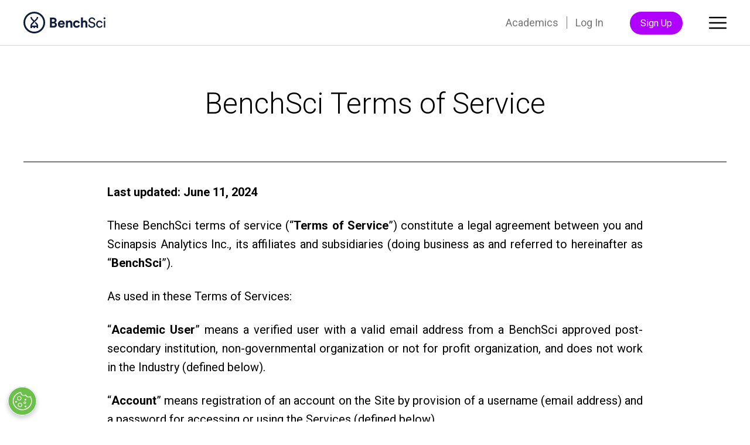

--- FILE ---
content_type: text/html; charset=UTF-8
request_url: https://www.benchsci.com/legal
body_size: 20405
content:
<!doctype html><!--[if lt IE 7]> <html class="no-js lt-ie9 lt-ie8 lt-ie7" lang="en" > <![endif]--><!--[if IE 7]>    <html class="no-js lt-ie9 lt-ie8" lang="en" >        <![endif]--><!--[if IE 8]>    <html class="no-js lt-ie9" lang="en" >               <![endif]--><!--[if gt IE 8]><!--><html class="no-js" lang="en"><!--<![endif]--><head>
    <meta charset="utf-8">
    <meta http-equiv="X-UA-Compatible" content="IE=edge,chrome=1">
    <meta name="author" content="BenchSci">
    <meta name="description" content="Review BenchSci's terms of service.">
    <meta name="generator" content="HubSpot">
    <title>Legal - BenchSci</title>
    <link rel="shortcut icon" href="https://www.benchsci.com/hubfs/favicon_2022.png">
    
<meta name="viewport" content="width=device-width, initial-scale=1">

    <script src="/hs/hsstatic/jquery-libs/static-1.4/jquery/jquery-1.11.2.js"></script>
<script>hsjQuery = window['jQuery'];</script>
    <meta property="og:description" content="Review BenchSci's terms of service.">
    <meta property="og:title" content="Legal - BenchSci">
    <meta name="twitter:description" content="Review BenchSci's terms of service.">
    <meta name="twitter:title" content="Legal - BenchSci">

    

    
    <style>
a.cta_button{-moz-box-sizing:content-box !important;-webkit-box-sizing:content-box !important;box-sizing:content-box !important;vertical-align:middle}.hs-breadcrumb-menu{list-style-type:none;margin:0px 0px 0px 0px;padding:0px 0px 0px 0px}.hs-breadcrumb-menu-item{float:left;padding:10px 0px 10px 10px}.hs-breadcrumb-menu-divider:before{content:'›';padding-left:10px}.hs-featured-image-link{border:0}.hs-featured-image{float:right;margin:0 0 20px 20px;max-width:50%}@media (max-width: 568px){.hs-featured-image{float:none;margin:0;width:100%;max-width:100%}}.hs-screen-reader-text{clip:rect(1px, 1px, 1px, 1px);height:1px;overflow:hidden;position:absolute !important;width:1px}
</style>

    

    
    <link rel="canonical" href="https://www.benchsci.com/legal">



<!-- OneTrust Cookies Consent Notice start for www.benchsci.com -->
<script src="https://cdn.cookielaw.org/scripttemplates/otSDKStub.js" type="text/javascript" charset="UTF-8" data-domain-script="018ea9cf-5b2b-786f-8030-a13a298317a3"></script>
<script type="text/javascript">
function OptanonWrapper() { }
</script>
<!-- OneTrust Cookies Consent Notice end for www.benchsci.com -->

<!-- Heap Tracking Code -->
<script type="text/javascript">
    window.heap=window.heap||[],heap.load=function(e,t){window.heap.appid=e,window.heap.config=t=t||{};var r=t.forceSSL||"https:"===document.location.protocol,a=document.createElement("script");a.type="text/javascript",a.async=!0,a.src=(r?"https:":"http:")+"//cdn.heapanalytics.com/js/heap-"+e+".js";var n=document.getElementsByTagName("script")[0];n.parentNode.insertBefore(a,n);for(var o=function(e){return function(){heap.push([e].concat(Array.prototype.slice.call(arguments,0)))}},p=["addEventProperties","addUserProperties","clearEventProperties","identify","resetIdentity","removeEventProperty","setEventProperties","track","unsetEventProperty"],c=0;c<p.length;c++)heap[p[c]]=o(p[c])};
    heap.load("1803688514");
</script>
<!-- End Heap Tracking Code -->
<meta property="og:url" content="https://www.benchsci.com/legal">
<meta name="twitter:card" content="summary">
<link rel="stylesheet" href="//7052064.fs1.hubspotusercontent-na1.net/hubfs/7052064/hub_generated/template_assets/DEFAULT_ASSET/1767988196805/template_layout.min.css">


<link rel="stylesheet" href="https://www.benchsci.com/hubfs/hub_generated/template_assets/1/160467209791/1764780577771/template_benchsci-styles-2024.min.css">




</head>
<body class="   hs-content-id-178446277243 hs-site-page page " style="">
    <div class="header-container-wrapper">
    <div class="header-container container-fluid">

<div class="row-fluid-wrapper row-depth-1 row-number-1 ">
<div class="row-fluid ">
<div class="span12 widget-span widget-type-global_group " style="" data-widget-type="global_group" data-x="0" data-w="12">
<div class="" data-global-widget-path="generated_global_groups/160470216230.html"><div class="row-fluid-wrapper row-depth-1 row-number-1 ">
<div class="row-fluid ">
<div class="span12 widget-span widget-type-cell navigation" style="" data-widget-type="cell" data-x="0" data-w="12">

<div class="row-fluid-wrapper row-depth-1 row-number-2 ">
<div class="row-fluid ">
<div class="span12 widget-span widget-type-cell page-center" style="" data-widget-type="cell" data-x="0" data-w="12">

<div class="row-fluid-wrapper row-depth-1 row-number-3 ">
<div class="row-fluid ">
<div class="span12 widget-span widget-type-cell logo-menu-container" style="" data-widget-type="cell" data-x="0" data-w="12">

<div class="row-fluid-wrapper row-depth-1 row-number-4 ">
<div class="row-fluid ">
<div class="span6 widget-span widget-type-custom_widget logo" style="" data-widget-type="custom_widget" data-x="0" data-w="6">
<div id="hs_cos_wrapper_module_771220003" class="hs_cos_wrapper hs_cos_wrapper_widget hs_cos_wrapper_type_module widget-type-logo" style="" data-hs-cos-general-type="widget" data-hs-cos-type="module">
  






















  
  <span id="hs_cos_wrapper_module_771220003_hs_logo_widget" class="hs_cos_wrapper hs_cos_wrapper_widget hs_cos_wrapper_type_logo" style="" data-hs-cos-general-type="widget" data-hs-cos-type="logo"><a href="https://www.benchsci.com" id="hs-link-module_771220003_hs_logo_widget" style="border-width:0px;border:0px;"><img src="https://www.benchsci.com/hubfs/BenchSci_2020/BenchSci-Logo-2020.svg" class="hs-image-widget " height="400" style="height: auto;width:400px;border-width:0px;border:0px;" width="400" alt="BenchSci Logo" title="BenchSci Logo"></a></span>
</div>

</div><!--end widget-span -->
<div class="span6 widget-span widget-type-custom_widget custom-menu-primary website-pages" style="" data-widget-type="custom_widget" data-x="6" data-w="6">
<div id="hs_cos_wrapper_module_982213405" class="hs_cos_wrapper hs_cos_wrapper_widget hs_cos_wrapper_type_module widget-type-menu" style="" data-hs-cos-general-type="widget" data-hs-cos-type="module">
<span id="hs_cos_wrapper_module_982213405_" class="hs_cos_wrapper hs_cos_wrapper_widget hs_cos_wrapper_type_menu" style="" data-hs-cos-general-type="widget" data-hs-cos-type="menu"><div id="hs_menu_wrapper_module_982213405_" class="hs-menu-wrapper active-branch flyouts hs-menu-flow-horizontal" role="navigation" data-sitemap-name="default" data-menu-id="161996937868" aria-label="Navigation Menu">
 <ul role="menu">
  <li class="hs-menu-item hs-menu-depth-1 hs-item-has-children" role="none"><a href="javascript:;" aria-haspopup="true" aria-expanded="false" role="menuitem">Company</a>
   <ul role="menu" class="hs-menu-children-wrapper">
    <li class="hs-menu-item hs-menu-depth-2" role="none"><a href="https://www.benchsci.com/about" role="menuitem">About Us</a></li>
    <li class="hs-menu-item hs-menu-depth-2" role="none"><a href="https://www.benchsci.com/solutions" role="menuitem">Solutions</a></li>
    <li class="hs-menu-item hs-menu-depth-2" role="none"><a href="https://www.benchsci.com/careers" role="menuitem">Careers</a></li>
    <li class="hs-menu-item hs-menu-depth-2" role="none"><a href="https://www.benchsci.com/news" role="menuitem">Newsroom</a></li>
   </ul></li>
  <li class="hs-menu-item hs-menu-depth-1" role="none"><a href="https://www.benchsci.com/customers" role="menuitem">Customers</a></li>
  <li class="hs-menu-item hs-menu-depth-1 hs-item-has-children" role="none"><a href="javascript:;" aria-haspopup="true" aria-expanded="false" role="menuitem">Tools &amp; More</a>
   <ul role="menu" class="hs-menu-children-wrapper">
    <li class="hs-menu-item hs-menu-depth-2" role="none"><a href="https://www.benchsci.com/resources" role="menuitem">Resources</a></li>
    <li class="hs-menu-item hs-menu-depth-2" role="none"><a href="https://blog.benchsci.com" role="menuitem">Blog: Our Stories</a></li>
    <li class="hs-menu-item hs-menu-depth-2" role="none"><a href="https://knowledge.benchsci.com" role="menuitem" target="_blank" rel="noopener">Knowledge Center</a></li>
   </ul></li>
  <li class="hs-menu-item hs-menu-depth-1" role="none"><a href="https://www.benchsci.com/contact" role="menuitem">Contact Us</a></li>
 </ul>
</div></span></div>

</div><!--end widget-span -->
</div><!--end row-->
</div><!--end row-wrapper -->

</div><!--end widget-span -->
</div><!--end row-->
</div><!--end row-wrapper -->

</div><!--end widget-span -->
</div><!--end row-->
</div><!--end row-wrapper -->

</div><!--end widget-span -->
</div><!--end row-->
</div><!--end row-wrapper -->
</div>
</div><!--end widget-span -->
</div><!--end row-->
</div><!--end row-wrapper -->

    </div><!--end header -->
</div><!--end header wrapper -->

<div class="body-container-wrapper">
    <div class="body-container container-fluid">

<div class="row-fluid-wrapper row-depth-1 row-number-1 ">
<div class="row-fluid ">
<div class="span12 widget-span widget-type-cell section legal-page-header" style="" data-widget-type="cell" data-x="0" data-w="12">

<div class="row-fluid-wrapper row-depth-1 row-number-2 ">
<div class="row-fluid ">
<div class="span12 widget-span widget-type-cell page-center" style="" data-widget-type="cell" data-x="0" data-w="12">

<div class="row-fluid-wrapper row-depth-1 row-number-3 ">
<div class="row-fluid ">
<div class="span12 widget-span widget-type-cell mw" style="" data-widget-type="cell" data-x="0" data-w="12">

<div class="row-fluid-wrapper row-depth-1 row-number-4 ">
<div class="row-fluid ">
<div class="span12 widget-span widget-type-custom_widget text-center" style="" data-widget-type="custom_widget" data-x="0" data-w="12">
<div id="hs_cos_wrapper_module_1562947852560413" class="hs_cos_wrapper hs_cos_wrapper_widget hs_cos_wrapper_type_module widget-type-header" style="" data-hs-cos-general-type="widget" data-hs-cos-type="module">



<span id="hs_cos_wrapper_module_1562947852560413_" class="hs_cos_wrapper hs_cos_wrapper_widget hs_cos_wrapper_type_header" style="" data-hs-cos-general-type="widget" data-hs-cos-type="header"><h1>BenchSci Terms of Service</h1></span></div>

</div><!--end widget-span -->
</div><!--end row-->
</div><!--end row-wrapper -->

</div><!--end widget-span -->
</div><!--end row-->
</div><!--end row-wrapper -->

</div><!--end widget-span -->
</div><!--end row-->
</div><!--end row-wrapper -->

</div><!--end widget-span -->
</div><!--end row-->
</div><!--end row-wrapper -->

<div class="row-fluid-wrapper row-depth-1 row-number-5 ">
<div class="row-fluid ">
<div class="span12 widget-span widget-type-cell page-center opt" style="" data-widget-type="cell" data-x="0" data-w="12">

<div class="row-fluid-wrapper row-depth-1 row-number-6 ">
<div class="row-fluid ">
<div class="span12 widget-span widget-type-custom_widget opt" style="" data-widget-type="custom_widget" data-x="0" data-w="12">
<div id="hs_cos_wrapper_module_1726360619228809" class="hs_cos_wrapper hs_cos_wrapper_widget hs_cos_wrapper_type_module" style="" data-hs-cos-general-type="widget" data-hs-cos-type="module"><hr style="margin:0;height:1px;border-width:0;color:#000;background-color:#000"></div>

</div><!--end widget-span -->
</div><!--end row-->
</div><!--end row-wrapper -->

</div><!--end widget-span -->
</div><!--end row-->
</div><!--end row-wrapper -->

<div class="row-fluid-wrapper row-depth-1 row-number-7 ">
<div class="row-fluid ">
<div class="span12 widget-span widget-type-cell section legal-page-content" style="" data-widget-type="cell" data-x="0" data-w="12">

<div class="row-fluid-wrapper row-depth-1 row-number-8 ">
<div class="row-fluid ">
<div class="span12 widget-span widget-type-cell page-center" style="" data-widget-type="cell" data-x="0" data-w="12">

<div class="row-fluid-wrapper row-depth-1 row-number-9 ">
<div class="row-fluid ">
<div class="span12 widget-span widget-type-cell mw" style="" data-widget-type="cell" data-x="0" data-w="12">

<div class="row-fluid-wrapper row-depth-1 row-number-10 ">
<div class="row-fluid ">
<div class="span12 widget-span widget-type-custom_widget " style="" data-widget-type="custom_widget" data-x="0" data-w="12">
<div id="hs_cos_wrapper_module_156355766788698" class="hs_cos_wrapper hs_cos_wrapper_widget hs_cos_wrapper_type_module widget-type-rich_text" style="" data-hs-cos-general-type="widget" data-hs-cos-type="module"><span id="hs_cos_wrapper_module_156355766788698_" class="hs_cos_wrapper hs_cos_wrapper_widget hs_cos_wrapper_type_rich_text" style="" data-hs-cos-general-type="widget" data-hs-cos-type="rich_text"><p><strong><span>Last updated: June 11, 2024</span></strong></p>
<p style="text-align: justify;">These BenchSci terms of service (“<strong>Terms of Service</strong>”) constitute a legal agreement between you and Scinapsis Analytics Inc., its affiliates and subsidiaries (doing business as and referred to hereinafter as “<strong>BenchSci</strong>”).&nbsp;</p>
<p style="text-align: justify;">As used in these Terms of Services:&nbsp;&nbsp;</p>
<p style="text-align: justify;">“<strong>Academic User</strong>” means a verified user with a valid email address from a BenchSci approved post-secondary institution, non-governmental organization or not for profit organization, and does not work in the Industry (defined below).&nbsp;</p>
<p style="text-align: justify;">“<strong>Account</strong>” means registration of an account on the Site by provision of a username (email address) and a password for accessing or using the Services (defined below).&nbsp;</p>
<p style="text-align: justify;">“<strong>BenchSci”</strong> means by Scinapsis Analytics Inc.,&nbsp;its affiliates and subsidiaries including but not limited to Scinapsis Analytics (U.S.) Inc. and BenchSci U.K. Ltd., and refers to “we”, “us”, “our” in these Terms of Service or Agreement (defined below).&nbsp;</p>
<p style="text-align: justify;">“<strong>Custome</strong>r” means user of this Site and Services, includes Academic User and Industry User and refers to “you” and “yours” in these Terms of Service or the Agreement.&nbsp;</p>
<p style="text-align: justify;">“<strong>Customer Data</strong>” means any data, documents, information, content, records and files that you, including Academic Users and Industry Users, uploads, transmits to the Site, for the use of Services or otherwise provides to BenchSci, including any and all intellectual property rights in any of the foregoing.</p>
<p style="text-align: justify;">“<strong>De-Identified Data</strong>” means all Customer Data that does not include Personal Information.</p>
<p style="text-align: justify;">“<strong>Derivative Works</strong>” means any and all Modifications, created or developed from, using or derived from any Customer Data or through its Licensed Content by BenchSci. For clarity, Derivative Works shall exclude any intellectual property rights of Industry Customers in the development or commercialization of pharmaceutical drugs.&nbsp;</p>
<p style="text-align: justify;">“<strong>Effective Date</strong>” shall mean, the earlier of (i) the date the Customer first uses the Site or Services, or (ii) the date you agree to this Agreement.&nbsp;&nbsp;</p>
<p style="text-align: justify;">“<strong>Industry</strong>” means any pharmaceutical, scientific, or similar industry that uses the scientific information provided to create drugs, research, or other commercial or free products or research for others.</p>
<p style="text-align: justify;">“<strong>Industry User</strong>” means a user from an Industry with a paid plan (subscription or pay per use), and who has access to such paid Services.&nbsp;&nbsp;</p>
<p style="text-align: justify;">“<strong>Licensed Content</strong>” means content made available by BenchSci on its Site and as part of its Services, including but not limited to open-source content, output from large language models and generative artificial intelligence, excerpts of specific content provided by BenchSci’s contributing community from scientific and medical publications etc.&nbsp;</p>
<p style="text-align: justify;">“<strong>Modifications</strong>” means modifications, improvements, customizations, updates, enhancements, aggregations, compilations, derivative works, translations, adaptations, and results from processing (including analyses, reports, databases, datasets, recommendations, and visual representations) in any form or medium including through large language models or generative artificial intelligence, and “<strong>modify</strong>” has a corresponding meaning.</p>
<p style="text-align: justify;">“<strong>Personal Informatio</strong>n” means information about an identifiable individual.</p>
<p style="text-align: justify;">“<strong>Services</strong>” means the services made available by BenchSci to the Customer, including but not limited to services provided through its software platforms made available by BenchSci using large language models or generative artificial intelligence, that facilitate searches using BenchSci’s curated database of both external (publications, vendor data) and internal client data, as well as the provision of related information.</p>
<p><span style="font-weight: bold;">"Site"</span> means websites and applications operated by BenchSci including but not limited to benchsci.com, app.benchsci.com, its application processing interfaces and any associated webpages and subdomains.&nbsp;</p>
<p>&nbsp;<span>____________________________________________________________________________</span></p>
<ol>
<li style="text-align: justify;"><a href="#Acceptance" rel="noopener"><span>ACCEPTANCE OF THIS AGREEMENT</span></a></li>
<li style="text-align: justify;"><a href="#registration" rel="noopener"><span>ACCOUNT REGISTRATION</span></a></li>
<li style="text-align: justify;"><a href="#licensed" rel="noopener"><span>LICENSED CONTENT AND CUSTOMER DATA&nbsp;</span></a></li>
<li style="text-align: justify;"><a href="#intellectual" rel="noopener"><span>ACCESS OF SITE</span></a></li>
<li style="text-align: justify;"><a href="#intellectual" rel="noopener"><span>INTELLECTUAL PROPERTY RIGHTS</span></a></li>
<li style="text-align: justify;"><a href="#privacy" rel="noopener"><span>PRIVACY AND CONFIDENTIALITY</span></a></li>
<li style="text-align: justify;"><a href="#fees" rel="noopener"><span>FEES</span></a></li>
<li style="text-align: justify;"><a href="#disclaimer" rel="noopener"><span>DISCLAIMER OF REPRESENTATION AND WARRANTIES</span></a></li>
<li style="text-align: justify;"><a href="#indemnification" rel="noopener">INDEMNIFICATION</a></li>
<li style="text-align: justify;"><a href="#indemnification" rel="noopener">LIMITATION OF LIABILITIES&nbsp;</a></li>
<li style="text-align: justify;"><a href="#term" rel="noopener">TERM AND TERMINATION&nbsp;</a></li>
<li style="text-align: justify;"><a href="#general" rel="noopener">GENERAL PROVISIONS</a></li>
</ol>
<a id="Acceptance" data-hs-anchor="true"></a>
<p style="text-align: justify;">__________________________________________________________________________</p>
<h2><strong>1. ACCEPTANCE OF THIS AGREEMENT&nbsp;</strong></h2>
<p style="text-align: justify;">PLEASE READ THESE TERMS OF SERVICE CAREFULLY. BY ACCESSING OR USING THE SITE OR SERVICES, YOU, AS AN ACADEMIC USER OR AN INDUSTRY USER, ACKNOWLEDGE THAT YOU HAVE READ, UNDERSTOOD AND AGREE TO BE BOUND BY THESE TERMS OF SERVICE AND BENCHSCI’S <a href="/privacy" rel="noopener"><span style="text-decoration: underline;">PRIVACY POLICY</span></a> (COLLECTIVELY “AGREEMENT”). IF YOU DO NOT ACCEPT AND AGREE TO BE BOUND BY THIS AGREEMENT, YOU WILL IMMEDIATELY CEASE ANY FURTHER USE OF THE SITE OR SERVICES.</p>
<p style="text-align: justify;">EXCEPT WHERE BENCHSCI AND A CUSTOMER HAS A SEPARATE CONTRACT TO ACCESS OR USE THE SITE OR SERVICES, YOU, AS AN INDUSTRY USER, REPRESENT THAT YOU HAVE THE AUTHORITY TO BIND SUCH INCORPORATED BUSINESS OR OTHER LEGAL ENTITY TO THESE TERMS OF SERVICE AND BENCHSCI’S <a href="https://www.benchsci.com/privacy"><span>PRIVACY POLICY</span></a>, IN WHICH CASE THE TERMS “YOU” OR “YOUR” SHALL REFER TO SUCH INCORPORATED BUSINESS OR OTHER LEGAL ENTITY.&nbsp; SHOULD A SEPARATE CONTRACT BE ENTERED INTO BY BENCHSCI AND THE CUSTOMER, THE TERMS OF SUCH SEPARATE CONTRACT SHALL TAKE PRECEDENCE IN RELATION TO THE SPECIFIC ASPECTS OF THE SERVICES TO WHICH IT APPLIES.&nbsp;</p>
<p style="text-align: justify;"><span style="text-decoration: underline;">Modifications</span>. BenchSci may, at its sole discretion, change these Terms of Service or the Privacy Policy from time to time, without prior notice. All changes will take effect immediately upon being posted on our Site or otherwise notified to the users. Your continued use of the Site or Services, after any changes or revisions to these Terms of Service or the Privacy Policy will signify your acceptance of such changes. If at any time you do not agree to be subject to any modified Terms of Service or Privacy Policy, you may no longer use the Site or the Services.&nbsp;&nbsp;</p>
<p style="text-align: justify;"><span style="text-decoration: underline;">Competitors</span>. You may not access or use the Site or Services if you are a direct competitor to BenchSci, except with our prior written consent. In addition, you may not access the Site or Services for purposes of monitoring availability, performance or functionality, or for any other benchmarking or competitive purposes.&nbsp;</p>
<p style="text-align: justify;"><span style="text-decoration: underline;">Future Products and Services.</span><strong> </strong>From time to time, BenchSci may make additional products and services, or additional features and functionality of existing products and services, available to its Customers. Such products and services may be governed by additional terms and conditions, which BenchSci will provide to Customer at such time.</p>
<a id="registration" data-hs-anchor="true"></a>
<h2 style="text-align: justify;"><strong>2. ACCOUNT REGISTRATION&nbsp;</strong></h2>
<p style="text-align: justify;"><span style="text-decoration: underline;">Registered Users.</span> In order to gain access to and use of the Services through the Site, you are required to create an Account. On registering your Account, you agree (i) that the information you provide to us in connection with your registration will be current, complete and accurate, (ii) not to transfer, sell, convey or assign the right to use your Account to any third party without our prior written consent, and (iii) not to permit any third party to use your user name and password to access your Account or the Services. You further agree that you are responsible for the conduct of any party that uses your Account, whether or not authorized by you, and for any breach of the security of the Site and Services related to the use of your Account. You agree that you shall not have more than one Account at any given time. You agree not to create an Account or use the Services if your access has been previously revoked by BenchSci, or if you have been previously prohibited from use of the Site or the Services.&nbsp;</p>
<p style="text-align: justify;"><span style="text-decoration: underline;">Academic Users</span>. Academic Users shall use their email addresses from BenchSci approved post-secondary institution, non-governmental organization or not for profit organization to register their Account. For clarity, Academic Users, on registration of an Account, will have access to Antibody tool only and no other functionality unless a paid plan&nbsp; is purchased.&nbsp;&nbsp;</p>
<p style="text-align: justify;"><span style="text-decoration: underline;">Industry Users</span>. Industry Users shall use their corporate email address to register their Account and access the Services, in accordance with their&nbsp; paid plan (subscription or pay per use) purchased from BenchSci.&nbsp;</p>
<p style="text-align: justify;"><span style="text-decoration: underline;">Grant of Rights</span>. Upon registration and subject to the payment of any applicable plan fees, BenchSci grants you the limited, revocable, non-transferable, non-exclusive right to access and use the Site and Services for the period provided on the Order Form or Web Enrollment and subject to any additional terms contained therein.</p>
<a id="licensed" data-hs-anchor="true"></a>
<h2><strong>3. LICENSED CONTENT AND CUSTOMER DATA&nbsp;</strong></h2>
<p style="text-align: justify;"><span style="text-decoration: underline;">Access and Use of Licensed Content.</span> If you have a paid plan to access the Services, you may have access to Licensed Content. To access the full content of certain excerpts you will require your own license but may view within our Services. Please note that Licensed Content is not reviewed, assessed or any sources verified and accordingly, your use and reliance on such Licensed Content shall be on your own judgment, risk and liability.&nbsp; If you have reason to believe that any Licensed Content infringes any copyright, please refer to our Copyright Policy below for further information on how to inform us about it.&nbsp;&nbsp;</p>
<p style="text-align: justify;">You acknowledge and agree that BenchSci cannot guarantee the availability or continuing availability of any Licensed Content. You may access Licensed Content only as permitted under this Agreement. BenchSci and its licensors reserve all rights not expressly granted in and to the Licensed Content. You agree that you will not engage in the use, copying, or distribution of any of the Licensed Content other than expressly permitted herein, including any use, copying, or distribution of any Licensed Content obtained through the Services for any commercial purposes. You agree not to or attempt to circumvent, disable or otherwise interfere with security-related features or restrictions built into the platforms used to provide the Services. You understand that through use of the Services you may be exposed to Licensed Content from a variety of sources, and that BenchSci is not responsible for the accuracy, usefulness, safety, or intellectual property rights of or relating to such Licensed Content. You agree to waive, and hereby waive, any legal or equitable rights or remedies you have or may have against BenchSci with respect the access to or use of the Licensed Content.</p>
<p style="text-align: justify;"><span style="text-decoration: underline;">Customer Data.</span> You&nbsp; may create, post, upload, link to, display, communicate, or transmit Customer Data from Academic Users and Industry Users, while or through using the Services. You: (a) are solely responsible for the accuracy, legality, content of, and for any harm resulting from, any Customer Data, regardless of the form of such Customer Data; (b) will only submit Customer Data for which it has sufficient rights to post; (c) will comply fully with any third-party licenses relating to Customer Data, and (vi) will comply with all applicable local, state, national and foreign laws, treaties, regulations and conventions in connection with provision of Customer Data for use of the Services, including without limitation those related to data privacy, international communications, and the exportation of technical or Personal Information from locations other than the location from which BenchSci controls and operates the Site and the Services. BenchSci is not responsible for any public display or misuse of Customer Data by you, its Customers or its Academic or Industry Users. Further, BenchSci does not pre-screen Customer Data, but it has the right (though not the obligation) to refuse or remove any Customer Data that, in its sole discretion, violates any terms of this Agreement. You shall not post any Customer Data that contains any material which is the confidential information of any third party or which is defamatory, obscene, or otherwise unlawful.&nbsp;&nbsp;</p>
<p style="text-align: justify;">You grant to BenchSci: (i) a non-exclusive, royalty-free, irrevocable, fully paid-up, perpetual, sublicensable, transferrable and worldwide right and license to reproduce, perform, modify, develop, access, collect, store and use all Customer Data, including any Derivative Works, data, information or other content forming part thereof, in connection with this Agreement; and (ii) a non-exclusive, royalty-free, irrevocable, fully paid-up, perpetual, sublicensable, transferrable and worldwide right and license to reproduce, perform, modify, develop, access, collect, store, use, sell, exploit, resell, distribute, provide, and transfer all De-Identified Data, including any Derivative Works, data, information or other content forming part thereof, including for the purposes of training, improving and enhancing the Services including for developing any new or updated features, functionality, products or services.&nbsp;</p>
<p style="text-align: justify;"><span style="text-decoration: underline;">Academic Users.</span> Where Customer Data, is uploaded, transmitted to or entered into the Site or Services or otherwise provided to BenchSci by an Academic User in accordance with and subject to this Agreement, Customer Data will be used for the purposes of (i) providing Services to Customer under this Agreement, (ii) training, improving and enhancing the Services including developing new features, functionalities, products and services, and&nbsp;(iii) sharing with third parties, including other customers and users of the Site and Services.&nbsp;</p>
<p style="text-align: justify;"><span style="text-decoration: underline;">Industry Users</span>. Where Customer Data is uploaded, transmitted to or entered into the Site or Services or otherwise provided to BenchSci for an Industry User, in accordance with and subject to this Agreement, Customer Data will be used for the purposes of (i) providing Services to Customer under this Agreement, and (ii) training, improving and enhancing the Services including developing new features, functionalities, products and services. For clarity, Confidential and Proprietary Information of the Customer, including that provided by Industry Users, shall not be disclosed to third parties, unless required by law or in accordance with Confidentiality section of this Agreement.&nbsp;&nbsp;</p>
<p style="text-align: justify;"><span style="text-decoration: underline;">Removal of Customer Data.</span> We have the right (but have no obligation) at our sole discretion to review and remove any data, including Customer Data that we feel in our judgment does not comply with this Agreement or violates any third-party intellectual property rights. We are not responsible for any delay or failure in removing such Customer Data. If you upload or provide Customer Data that we choose to remove, you hereby consent to such removal, and consent to waive any claim against us. We do not monitor content uploaded, posted or published on our platforms. If you believe that any content uploaded, posted or published on our platform is defamatory, illegal, breaches this Agreement or infringes your intellectual property rights, please contact us at <span style="text-decoration: underline;">privacy@benchsci.com</span>. We may require you to provide additional information to help us assess your concern and correctly identify information to be removed.</p>
<a id="access" data-hs-anchor="true"></a>
<h2 style="text-align: justify;"><strong>4. ACCESS OF SITE&nbsp;</strong></h2>
<p style="text-align: justify;"><span style="text-decoration: underline;">Links or Interfaces to the Site</span>. You may link your site to or interface with our Site’s home page, provided you do so in a manner that is fair and legal and does not damage BenchSci’s reputation. BenchSci shall not be responsible or liable for linking to or interfacing with our Site and shall not be associated with, approve or endorse such linking except when expressly agreed upon by BenchSci.&nbsp; You may not frame our Site on any other website, nor create a link to or interface with any part of our Site other than the home page. The Site shall not be linked to, interfaced with or displayed in any websites, domains or webpages that has any unlawful, harassing, defamatory, abusive, threatening, harmful, obscene, profane, sexually oriented, racially offensive or otherwise objectionable material. We reserve the right to require delinking or cancel the interface with your site at any time and such request shall be complied within five (5) days from such request.&nbsp;&nbsp;</p>
<p style="text-align: justify;"><span style="text-decoration: underline;">Links or Interfaces in the Site</span>. Where our Site contains links to or interfaces with other sites and resources provided by third parties, these links or interfaces are provided for your information only. We have no control over the contents of those sites or resources or the privacy policies or practices of such third-party providers and accept no responsibility for them or for any loss or damage that may arise from your use of them.&nbsp; By using the Site, you expressly agree that we will have no liability in respect of your use of such third-party links or interfaces.</p>
<a id="intellectual" data-hs-anchor="true"></a>
<h2><strong>5. INTELLECTUAL PROPERTY RIGHTS</strong></h2>
<p style="text-align: justify;"><span style="text-decoration: underline;">Ownership.</span> BenchSci expressly reserves all rights, title, and interest in: (i) the Site, the Services (or any part thereof), all Derivative Works, all De-Identified Data and all other materials or content provided by BenchSci under this Agreement, including any and all Modifications to any of the foregoing; and (ii) all intellectual property rights in any of the foregoing (clauses (i) and (ii) are collectively, the “<strong>BenchSci Property</strong>”). All right, title and interest in the BenchSci Property will remain with BenchSci (or BenchSci’ third party suppliers, as applicable). For greater certainty, the BenchSci Property is provided to Customer on the terms and conditions of this Agreement and not “sold” to Customer.</p>
<p style="text-align: justify;">You shall not copy, modify, publish, transmit, transfer or sell, reproduce, create derivative works from, distribute, perform, display, or in any way exploit any of BenchSci’s Property, in whole or in part, except as is expressly permitted herein. You further agree that you will not directly or indirectly: (i) modify or create any derivative work of the Services, documentation or service; (ii) sublicense, sell, lend, rent, lease, give, transfer, assign or otherwise dispose of all or any portion of the Services; (iii) reverse engineer, disassemble or decompile the technology used to provide the Services or attempt to discover or recreate the source code to the platforms used to provide the Services including the Site and applications; (iv) bypass or attempt to bypass any measures we may use to prevent or restrict access to the Site or Services or to interfere or attempt to interfere with the proper functioning of the Site or the Services; or (v) remove, obscure, or alter any notice of copyright, trademark, trade secret, or other proprietary right related to our technology and the Services.</p>
<p style="text-align: justify;"><span style="text-decoration: underline;">Use Restrictions.</span> Without limiting the generality of any of the foregoing, you will not, and will not permit any other person to (i) use the Services other than as permitted by this Agreement, (ii) disable, overly burden, impair, or otherwise interfere with servers or networks connected to the Site or Services (e.g., by a denial-of- service attack), (iii) use the Services to upload, collect, transmit, store, use, disclose or process any Customer Data: (A) that you did not have the lawful right to upload, collect, transmit, store, use, disclose, process, copy, transmit, distribute and display; (B) in a manner that violates any applicable laws, or infringes, violates or otherwise misappropriates the intellectual property or other rights of any third party (including any moral right, privacy right or right of publicity); (C) that is tortious, defamatory, obscene, or offensive, or that violates, or encourages any conduct that may violate, any applicable laws or would give rise to civil or criminal liability; (iv) use artificial intelligence or any data mining, robots, or similar data gathering or extraction methods, or copy, modify, reverse engineer, reverse assemble, disassemble, or decompile the Services or any part thereof or otherwise attempt to discover any source code or Modify the Site or Services; (v) use the Service for the purpose of building a similar or competitive product or service; or except for temporary system caching necessary for your use of the Site or the Services, cache, download, or otherwise store any information, material or content made available or provided to you through the Services, (vi) use the Services in any way that breaches any applicable local, national or international law or regulation, or In any way that is unlawful or fraudulent, or has any unlawful or fraudulent purpose or effect. BenchSci may immediately take any of the following actions if you violate the usage restrictions in this section: (x) remove the users who violate such usage restrictions, (y) terminate you use of the Services, or (z) terminate this Agreement.</p>
<p style="text-align: justify;"><span style="text-decoration: underline;">Copyright Policy. </span>BenchSci does not permit copyright infringing activities and infringement of intellectual property rights on and will remove any content on the Site or Services if properly notified that such content infringes on another’s intellectual property rights. If you are a copyright owner or an agent thereof and believe that any content made available through Site or Services infringes upon your copyright, you may submit a notification to <a href="mailto:legal@benchsci.com"><span>legal@benchsci.com</span></a> with the following information in writing:</p>
<ul>
<li aria-level="2">a description of the copyrighted work that you claim has been infringed, including the URL (i.e., web page address) of the location where the copyrighted work exists or a copy of the copyrighted work;</li>
<li aria-level="2">identification of the URL or other specific location on the Site where the material that you claim is infringing is located;</li>
<li aria-level="2">your address, telephone number, and email address</li>
<li aria-level="2">a statement by you that you have a good faith belief that the disputed use is not authorized by the copyright owner, its agent, or the law; and</li>
<li aria-level="2">a statement by you, made under penalty of perjury, that the above information in your notice is accurate and that you are the copyright owner or authorized to act on the copyright owner’s behalf.</li>
</ul>
<p style="text-align: justify;"><span style="text-decoration: underline;">Feedback.</span> Any feedback, questions, recommendations, corrections, comments, suggestions, ideas or the like that you share or otherwise disclose to BenchSci will be treated as being non-confidential and non-proprietary. BenchSci will be free to use such feedback, questions, recommendations, corrections, comments, suggestions, ideas or the like for any purpose whatsoever without any obligation to you, including improving our Site and Services and developing new features, functionality, other products or services.</p>
<a id="privacy" data-hs-anchor="true"></a>
<h2 style="text-align: justify;"><strong>6. PRIVACY AND CONFIDENTIALITY.&nbsp;</strong></h2>
<p style="font-weight: normal;"><span style="text-decoration: underline;">Privacy Covenant.</span>&nbsp;<span><span>For information about BenchSci’s data practices including storage and retention, please read BenchSci’s </span><a href="/privacy" rel="noopener">Privacy Policy</a><span><a href="/privacy" rel="noopener" id="__hsNewLink">,</a> which is hereby incorporated into this Agreement. The Privacy Policy explains how BenchSci treats your Personal Information when you access and use the Site and Services. We encourage you to carefully read it because by accessing and using the Site and Services, you agree that we can collect, store, use and share your information consistent with that policy. The Privacy Policy may be updated from time to time at our sole discretion. Any changes will be effective upon posting to the Site.</span></span></p>
<p style="font-weight: normal;"><span style="text-decoration: underline;">Confidentiality Definition.</span><span> For purposes of this Agreement, a party receiving Confidential and Proprietary Information (as defined below) will be the “Recipient” and the party disclosing such information will be the “Discloser” and “Confidential and Proprietary Information” means any and all information of Discloser disclosed by Discloser to Recipient or otherwise coming into the possession of Recipient during the Term that is marked as “confidential” or “proprietary” or that a reasonable person would understand to be confidential or proprietary; provided that Discloser’s Confidential and Proprietary Information does not include: (i) information already known or independently developed by Recipient outside the scope of this relationship by personnel not having access to any Discloser’s Confidential and Proprietary Information; (ii) information that is publicly available through no wrongful act of Recipient; or (iii) information received by Recipient from a third party who was free to disclose it without confidentiality obligations. Notwithstanding the foregoing, the terms and conditions of this Agreement and all BenchSci information (including any part thereof), whether marked as “confidential” or “proprietary” or not, will be BenchSci’s Confidential and Proprietary Information.</span></p>
<p><span><span style="text-decoration: underline;">Confidentiality Covenant.</span>&nbsp;Recipient hereby agrees that during the Term and at all times thereafter it will not: (i) disclose such Confidential and Proprietary Information of the Discloser to any person, except to its own personnel, affiliates or contractors having a “need to know” and that have entered into written confidentiality obligations no less protective of BenchSci than the terms of this Agreement, and to such other recipients as the Discloser may approve in writing; (ii) use Confidential and Proprietary Information of the Discloser except to exercise its license rights or perform its obligations under this Agreement; or (iii) alter or remove from any Confidential and Proprietary Information of the Discloser, any proprietary legend. Upon the earlier of: (A) Discloser’s written request; and (B) the termination or expiration of this Agreement, and regardless of whether a dispute may exist, Recipient will return or destroy (as instructed by Discloser) all Confidential and Proprietary Information of Discloser in its possession or control and cease all further use thereof. Notwithstanding the foregoing, BenchSci may retain a copy of any Confidential and Proprietary Information provided by you (including Customer Data and Derivative Works) for the sole purpose of and to the extent necessary for it to comply with applicable and legal, regulatory, or reasonable internal back-up or archival practices or policies.</span></p>
<p style="font-weight: normal;"><span><span style="text-decoration: underline;">Exceptions to Confidentiality</span>.&nbsp;Notwithstanding anything contained herein, Recipient may disclose Discloser’s Confidential and Proprietary Information: (i) to the extent that such disclosure is required by applicable law or by the order of a court or similar judicial or administrative body, provided that the Recipient promptly notifies the Discloser in writing of such required disclosure and cooperates with the Discloser to seek an appropriate protective order; (ii) in the case of BenchSci, to its employees, contractors, accountants, agents, representatives, internal and external auditors, legal counsels and other professional advisors if and to the extent such persons need to know such Confidential and Proprietary Information; or (iii) in the case of BenchSci, to potential assignees, acquirers or successors of BenchSci if and to the extent such persons need to know such Confidential and Proprietary Information in connection with a potential sale, merger, amalgamation or other corporate transaction involving the business or assets of BenchSci.</span></p>
<a id="fees" data-hs-anchor="true"></a>
<h2 style="text-align: justify;"><strong>7. FEES.</strong></h2>
<p style="text-align: justify;"><span><span style="text-decoration: underline;">Fees</span>. BenchSci may make paid plans (subscription or pay per use) available to certain Industry Users. If you choose to purchase a paid plan from BenchSci, in exchange for access to the Services specified in the paid plan you select, you agree to pay all fees agreed at time of purchase. Any payment terms presented to you in the process of using or signing up for a paid plan are deemed part of this Agreement. All fees are invoiced in advance and are based on the plan purchased. If no payment schedule is specified in the plan, the entire fees shall be payable within thirty (30) days of transmission of the invoice by BenchSci to you. Fees paid are non-refundable and payment obligations cannot be cancelled. BenchSci may suspend our Services to you until unpaid fees are paid in full, without limiting our other rights and remedies.&nbsp;</span></p>
<p style="text-align: justify;"><span><span style="text-decoration: underline;">Invoicing and Payment</span>. You must provide current, complete and accurate information for your billing account. You must keep all billing information current, complete and accurate, and must promptly notify us and your payment processor if your payment method is cancelled or if you become aware of a potential breach of security. If you fail to provide current, complete and accurate billing information, you agree that we may continue charging you for any use of paid services under your billing account. BenchSci’s acceptance of partial payment or any payment less than the full amount payable at any given time shall not constitute a waiver or release of BenchSci’s right to unpaid amounts.</span></p>
<p style="text-align: justify;"><span><span style="text-decoration: underline;">Taxes. You are</span> responsible for any applicable taxes, without limitation, any sales, use, levies, duties or any value added or similar taxes payable with respect to the fees and assessable by any local, state, provincial, federal or foreign jurisdiction. Unless expressly specified, all fees exclude applicable sales taxes.&nbsp;</span></p>
<a id="disclaimer" data-hs-anchor="true"></a>
<h2 style="text-align: justify;"><strong>8. DISCLAIMER OF REPRESENTATION AND WARRANTIES.&nbsp;</strong></h2>
<p style="text-align: justify;"><span><span style="text-decoration: underline;">Warranty.</span>&nbsp;You represents and warrants to, and covenants with BenchSci that the Customer Data, that you upload, transmit or provide to BenchSci, shall only contain data and Personal Information in respect of which you have the rights, title and ownership, or has obtained all applicable third party licences, consents, authority and permissions, has made all applicable disclosures, as required by applicable laws or to third parties, regarding all collection, storage, access, use, disclosure and transmission of Personal Information, including by or to BenchSci and to or from all applicable third parties.</span></p>
<p style="text-align: justify;"><span><span style="text-decoration: underline;">GENERAL DISCLAIMER.</span>&nbsp;EXCEPT AS SPECIFICALLY PROVIDED IN THIS AGREEMENT, THE SITE, THE SERVICES (OR ANY PART THEREOF), ITS CONTENT INCLUDING LICENSED CONTENT, ANALYSES, GENERATED INFORMATION, OUTPUT, RECOMMENDATIONS, EVALUATIONS, DERVATIVE WORK, ANY OTHER PRODUCTS, PLATFORMS OR SERVICES PROVIDED BY BENCHSCI ARE PROVIDED “AS IS”, “AS AVAILABLE”, WITH ALL FAULTS AND WITHOUT ANY WARRANTIES, REPRESENTATIONS OR CONDITIONS OF ANY KIND.</span></p>
<p style="text-align: justify;"><span>TO THE FULLEST EXTENT PERMITTED BY APPLICABLE LAW, BENCHSCI HEREBY DISCLAIMS ALL EXPRESS, IMPLIED, COLLATERAL OR STATUTORY WARRANTIES, REPRESENTATIONS AND CONDITIONS, WHETHER WRITTEN OR ORAL, INCLUDING ANY IMPLIED WARRANTIES OF MERCHANTABILITY, MERCHANTABLE QUALITY, COMPATIBILITY, TITLE, OPERATION, NON-INFRINGEMENT, SECURITY, RELIABILITY, COMPLETENESS, QUIET ENJOYMENT, ACCURACY, QUALITY, INTEGRATION OR FITNESS FOR A PARTICULAR PURPOSE OR USE, OR ANY WARRANTIES OR CONDITIONS ARISING OUT OF COURSE OF DEALING OR USAGE OF THE SITE OR SERVICES. BENCHSCI DOES NOT WARRANT THAT THE SITE OR SERVICES (OR ANY PART THEREOF) WILL OPERATE WITHOUT INTERRUPTION OR BE ERROR FREE, OR THAT ALL ERRORS CAN OR WILL BE CORRECTED. WITHOUT LIMITING THE GENERALITY OF ANY OF THE FOREGOING, BENCHSCI EXPRESSLY DISCLAIMS ANY REPRESENTATION, CONDITION OR WARRANTY THAT ANY DATA, CONTENT, INCLUDING LICENCED CONTENT OR INFORMATION PROVIDED TO YOU IN CONNECTION WITH YOUR USE OF THE SITE OR SERVICES (OR ANY PART THEREOF) IS ACCURATE, WILL MEET REQUIREMENTS, UP-TO-DATE OR CAN OR SHOULD BE RELIED UPON BY CUSTOMER FOR ANY PURPOSE WHATSOEVER.</span></p>
<p style="text-align: justify;"><span>BENCHSCI MAKES NO REPRESENTATIONS, WARRANTIES, COVENANTS OR GUARANTEES OF ANY KIND THAT ITS SITE, SERVICES, ITS CONTENT INCLUDING LICENSED CONTENT, IS FREE OF BUGS, DEFECTS, OR ERRORS, OR INFECTION FROM ANY VIRUSES OR OTHER CODE OR COMPUTER PROGRAMMING ROUTINES THAT CONTAIN CONTAMINATING OR DESTRUCTIVE PROPERTIES OR THAT ARE INTENDED TO DAMAGE, SURREPTITIOUSLY INTERCEPT, OR EXPROPRIATE ANY SYSTEM, DATA, OR PERSONAL INFORMATION OF THE CUSTOMER.&nbsp;</span></p>
<p style="text-align: justify;"><span><span style="text-decoration: underline;">DISCLAIMER FOR THIRD PARTY SUPPLIERS AND SERVICE PROVIDERS.</span>&nbsp;WHILE THE SITE OR THE SERVICES MAY PROVIDE LINKS OR INTERFACES TO WEBSITES OF THIRD-PARTY SUPPLIERS AND SERVICE PROVIDERS, THIRD-PARTY MATERIAL, PROGRAMS, APPLICATIONS, TOOLS AND OTHER PRODUCTS AND SERVICES, BENCHSCI DOES NOT ENDORSE ANY INFORMATION CONTAINED ON THOSE WEBSITES OR GUARANTEE THE QUALITY, MERCHANTABILITY OR FITNESS FOR ANY PURPOSES OF SUCH PRODUCTS OR SERVICES. YOU ACKNOWLEDGES AND AGREES THAT SUCH THIRD-PARTY MATERIAL, PRODUCTS AND SERVICES ARE NOT UNDER BENCHSCI’ CONTROL AND THAT YOU USE SUCH INFORMATION, SERVICES, AND PRODUCTS ENTIRELY AT YOUR OWN RISK AND LIABILITY, REGARDLESS OF WHETHER SUCH PRODUCTS OR SERVICE WERE FACILITATED OR OBTAINED BY YOU.</span></p>
<a id="indemnification" data-hs-anchor="true"></a>
<h2 style="text-align: justify;"><strong>9. INDEMNIFICATION.&nbsp;</strong></h2>
<p style="text-align: justify;"><span>You will defend, indemnify and hold harmless BenchSci, its employees, officers, directors, affiliates, shareholders, agents, contractors, successors, and assigns from and against all losses, claims, obligations, damages, liabilities, deficiencies, actions, judgments, interest, awards, penalties, fines, costs, demands and expenses of whatever kind, including reasonable legal fees disbursements and the cost of enforcing our rights under this Agreement, in whole or in part, directly or indirectly, arising out of, resulting from, or attributable to: (i) Customer Data; (ii) your breach of any&nbsp; obligations, representations or warranties under this Agreement; (iii) use of the Site or Services (or any part thereof) by you, including in combination with any third party software, application or service; (iv) misrepresentation, criminal behaviour, wilful misconduct or gross negligence on&nbsp; your part; (vi) your use of any content available on the Site or through the Services; or (v) any actual or alleged infringement, violation or misappropriation of the rights of any person (including intellectual property, confidentiality or privacy rights) as a result of your use of the Site or Services (or any part thereof). You will fully cooperate with BenchSci in the defense of any claim defended by Customer pursuant to its indemnification obligations under this Agreement and will not settle any such claim without the prior written consent of BenchSci.</span></p>
<a id="limitation" data-hs-anchor="true"></a>
<h2 style="text-align: justify;"><strong>10. LIMITATION OF LIABILITIES.</strong></h2>
<p style="text-align: justify;"><span>UNLESS OTHERWISE EXPRESSLY SET OUT IN THIS AGREEMENT, IN NO EVENT WILL THE TOTAL AGGREGATE LIABILITY OF BENCHSCI, FOR ANY CAUSE WHATEVER AND REGARDLESS OF THE FORM OF ACTION, IN CONNECTION WITH OR UNDER THIS AGREEMENT EXCEED&nbsp;CAD$500 TO ACADEMIC USERS, OR EXCEED FEES PAID IN THE PREVIOUS SIX MONTHS BY INDUSTRY USERS. FOR GREATER CERTAINTY, THE EXISTENCE OF ONE OR MORE CLAIMS UNDER THIS AGREEMENT WILL NOT INCREASE THIS MAXIMUM LIABILITY AMOUNT OF BENCHSCI. IN NO EVENT WILL BENCHSCI’S THIRD PARTY SUPPLIERS OR SERVICE PROVIDERS HAVE ANY LIABILITY ARISING OUT OF OR IN ANY WAY CONNECTED TO THIS AGREEMENT. YOU ACKNOWLEDGE THAT IF NO FEES HAVE BEEN PAID TO BENCHSCI IN CONNECTION WITH THIS AGREEMENT, YOU WILL NOT BE ENTITLED TO DAMAGES OF ANY KIND FROM US, REGARDLESS OF THE CAUSE OF ACTION.</span></p>
<p style="text-align: justify;"><span>TO THE MAXIMUM EXTENT PERMITTED UNDER APPLICABLE LAW, IN NO EVENT WILL BENCHSCI BE LIABLE TO YOU FOR ANY: (I) SPECIAL, EXEMPLARY, PUNITIVE, INDIRECT, INCIDENTAL OR CONSEQUENTIAL DAMAGES, (II) LOST SAVINGS, LOSS OF PROFIT OR BUSINESS, LOSS OF DATA, LOSS OF USE, OR LOSS OF GOODWILL; (III) BUSINESS INTERRUPTION OR TEMPORARY EVEN IF NOTIFIED IN ADVANCE OF SUCH POSSIBILITY; (IV) ANY COSTS FOR THE PROCUREMENT OF SUBSTITUTE PRODUCTS OR SERVICES, IN EACH CASE ARISING OUT OF OR IN CONNECTION WITH THE AGREEMENT, THE SITE, THE SERVICES, YOUR ACCESS OR USE OF THE SITE AND SERVICES, OR ANY OF THE SUBMISSIONS, INFORMATION, DOCUMENTS, MATERIALS, OR DATA TRANSMITTED THROUGH THE SITE OR SERVICES OR RESIDING ON THE SITE, OR ANY ERRORS, DEFECTS, INTERRUPTIONS, DELETIONS, OR LOSSES RESULTING THEREFROM; (V) PERSONAL INJURY OR DEATH; OR (VI) PERSONAL OR PROPERTY DAMAGE ARISING OUT OF OR IN ANY WAY CONNECTED TO THIS AGREEMENT, REGARDLESS OF CAUSE OF ACTION OR THE THEORY OF LIABILITY, WHETHER IN CONTRACT, TORT (INCLUDING NEGLIGENCE, GROSS NEGLIGENCE, FUNDAMENTAL BREACH, BREACH OF A FUNDAMENTAL TERM) OR OTHERWISE, WHETHER OR NOT BENCHSCI HAS BEEN ADVISED OF THE POSSIBILITY OF THE DAMAGES IN QUESTION AND WHETHER OR NOT SUCH DAMAGES WERE FORESEEABLE; AND EVEN IF YOUR REMEDIES FAIL OF THEIR ESSENTIAL PURPOSE.&nbsp;</span></p>
<a id="term" data-hs-anchor="true"></a>
<h2 style="text-align: justify;"><strong>11. TERM AND TERMINATION.</strong></h2>
<p style="text-align: justify;"><span><span style="text-decoration: underline;">Term. </span>This Agreement will commence on the Effective Date and continue to be in effect until terminated in accordance with the terms contained here (“Term”).</span></p>
<p style="text-align: justify;"><span><span style="text-decoration: underline;">Suspension or Termination. </span>You acknowledge and agree that we may, at our sole discretion, suspend or terminate your access to all or part of the Services with or without notice and for any reason, including, without limitation, for breach of this Agreement. Upon suspension or termination, your right to use the Site or Services will immediately cease, and we reserve the right to remove or delete any information that you may have on file with us, including any Account information or Customer Data. BenchSci shall not be liable to you or to any third party for any modification, suspension or discontinuance of the Site or Services.</span></p>
<p style="text-align: justify;"><span><span style="text-decoration: underline;">Effect of Termination. </span>In the event of any termination or expiration: (i) all licenses and rights we granted to you hereunder shall immediately terminate; (ii) the accrued rights of the parties as at termination, or the continuation after termination of any provision expressly stated to survive or implicitly surviving termination, shall not be affected or prejudiced.</span></p>
<p style="text-align: justify;"><span><span style="text-decoration: underline;">Survival</span>. The following sections, together with any other provision of this Agreement which expressly or by its nature survives termination or expiration, or which contemplates performance or observance subsequent to termination or expiration of this Agreement, will survive expiration or termination of this Agreement for any reason: Section 5 (Intellectual Property Rights), Section 6 (Privacy &amp; Confidentiality), Section 8 (Disclaimer of Representations and Warranties), Section 9 (Indemnification), Section 10 (Limitation of Liabilities), Section 11 (Survival), and Section 12 (General Provisions).</span><span></span></p>
<a id="general" data-hs-anchor="true"></a>
<h2 style="text-align: justify;"><strong>12. GENERAL PROVISIONS.</strong></h2>
<p style="text-align: justify;"><span><span style="text-decoration: underline;">Notices. </span>Notices sent to either Party will be effective when delivered in person or by email, one day after being sent by overnight courier, or two days after being sent by first class mail postage prepaid to the official contact designated by the Parties and immediately after being received by the other Party’s server. Notices must be in writing and sent: (i) if to BenchSci, 559 College St, Suite 201, Toronto, ON, M6G 1A9, Attn: Legal Department, and (ii) if to you, to the current postal or email address that BenchSci has on file with respect to you. BenchSci may change its contact information by posting the new contact information on its Site or by giving notice thereof. You are solely responsible for keeping your contact information updated on file with BenchSci at all times during the Term.</span></p>
<p style="text-align: justify;"><span><span style="text-decoration: underline;">Assignment.</span> You will not assign this Agreement to any third party without BenchSci’s prior written consent. BenchSci may assign this Agreement or any rights under this Agreement to any third party without Customer’s consent. Any assignment in violation of this Section will be void. The terms of this Agreement will be binding upon permitted assignees. This Agreement will inure to the benefit of and be binding upon the Parties, their permitted successors and permitted assignees.</span></p>
<p style="text-align: justify;"><span><span style="text-decoration: underline;">Governing Law. </span>This Agreement and any action related thereto will be governed by and construed in accordance with the substantive laws of the Province of Ontario and the federal laws of Canada applicable therein, without regard to conflicts of law principles. The Parties will initiate any lawsuits in connection with this Agreement in Toronto, Ontario, and irrevocably attorn to the exclusive personal jurisdiction and venue of the courts sitting therein. The U.N. Convention on Contracts for the International Sale of Goods will not apply to this Agreement.&nbsp; TO THE MAXIMUM EXTENT PERMITTED BY LOCAL LAW, YOU AGREE THAT ANY CAUSE OF ACTION ARISING OUT OF OR RELATED TO THE SITE OR SERVICES MUST COMMENCE WITHIN ONE (1) YEAR AFTER THE CAUSE OF ACTION ACCRUES. OTHERWISE, SUCH CAUSE OF ACTION IS PERMANENTLY BARRED.</span></p>
<p style="text-align: justify;"><span><span style="text-decoration: underline;">Compliance with Export Regulations.</span>&nbsp;You represent and warrant that you have or will obtain in a timely manner all necessary or appropriate licenses, permits or other governmental authorizations or approvals that are required by applicable laws (including applicable laws pertaining to the importation, exportation, or use of the Services) for its use the Services. You will not directly or indirectly export or re-export (including by transmission) any regulated technology forming part of the Services to any country where such activity is restricted by applicable law without the prior written consent, if required, of the applicable governmental or regulatory authority.</span></p>
<p style="text-align: justify;"><span><span style="text-decoration: underline;">Publicity</span>. You shall not use any of BenchSci’s trade names, trademarks, service marks, logos, domain names and other distinctive brand features, without our prior written consent.&nbsp;</span></p>
<p style="text-align: justify;"><span><span style="text-decoration: underline;">Force Majeure.</span>&nbsp;Neither Party will be liable for delays caused by any event or circumstances beyond BenchSci’s reasonable control, including acts of God, acts of government, flood, fire, earthquakes, pandemic, civil unrest, acts of terror, strikes or other labour problems (other than those involving BenchSci employees), or internet service provider failures, disruptions or delays.</span></p>
<p style="text-align: justify;"><span><span style="text-decoration: underline;">Severable and Waiver.</span>&nbsp;Any provision of this Agreement found by a tribunal or court of competent jurisdiction to be illegal or unenforceable, will automatically be severed from this Agreement and all other provisions of this Agreement will remain in full force and effect. A waiver of any provision of this Agreement must be in writing and a waiver in one instance will not preclude enforcement of such provision on other occasions.</span></p>
<p style="text-align: justify;"><span><span style="text-decoration: underline;">Independent Contractors.</span>&nbsp;Your relationship to BenchSci is that of an independent contractor, and neither Party is an agent or partner of the other. You shall not represent to any third party that it has, any authority to act on behalf of BenchSci.</span></p>
<p style="text-align: justify;"><span><span style="text-decoration: underline;">Entire Agreement.</span>&nbsp;This Agreement constitutes the entire agreement between the Parties with respect to the subject matter of this Agreement and supersedes all other communications, whether written or oral.</span></p>
<p style="text-align: justify;"><span><span style="text-decoration: underline;">Electronic Execution.</span>&nbsp;This Agreement may be executed in one or more counterparts (including electronically), each of which will be deemed an original and all of which will be taken together and deemed to be one instrument.</span></p>
<p style="text-align: justify;"><span><span style="text-decoration: underline;">Amendments.</span> No amendment, supplement, modification, waiver, or termination of this Agreement and, unless otherwise expressly specified in this Agreement, no consent or approval by any Party, will be binding unless executed in writing by the Party or Parties to be bound thereby.</span></p>
<p style="text-align: justify;"><span><span style="text-decoration: underline;">Interpretation</span>. Except as otherwise provided in this Agreement, the Parties rights and remedies under this Agreement are cumulative. The term “include” and “including” mean, respectively, “include without limitation” and “including without limitation.” The headings of sections of this Agreement are for reference purposes only and have no substantive effect. The terms “consent” or “discretion”, when used in respect of BenchSci in this Agreement means the right of BenchSci to withhold such consent or exercise such discretion, as applicable, arbitrarily and without any implied obligation to act reasonably or explain its decision to Customer.</span></p>
<p style="text-align: justify;"><span><span style="text-decoration: underline;">English Language.</span>&nbsp;It is the express wish of the Parties that this Agreement and all related documents be drawn up in English.&nbsp;<em>C’est la volonté expresse des parties que la présente convention ainsi que les documents qui s’y rattachent soient rédigés en anglais.</em></span></p></span></div>

</div><!--end widget-span -->
</div><!--end row-->
</div><!--end row-wrapper -->

</div><!--end widget-span -->
</div><!--end row-->
</div><!--end row-wrapper -->

</div><!--end widget-span -->
</div><!--end row-->
</div><!--end row-wrapper -->

</div><!--end widget-span -->
</div><!--end row-->
</div><!--end row-wrapper -->

    </div><!--end body -->
</div><!--end body wrapper -->

<div class="footer-container-wrapper">
    <div class="footer-container container-fluid">

<div class="row-fluid-wrapper row-depth-1 row-number-1 ">
<div class="row-fluid ">
<div class="span12 widget-span widget-type-custom_widget scripts" style="" data-widget-type="custom_widget" data-x="0" data-w="12">
<div id="hs_cos_wrapper_module_15623538191211974" class="hs_cos_wrapper hs_cos_wrapper_widget hs_cos_wrapper_type_module" style="" data-hs-cos-general-type="widget" data-hs-cos-type="module"><script type="text/javascript" charset="utf-8">
$(document).ready(function(){
// grab the initial top offset of the navigation 
var stickyNavTop = $('.navigation').offset().top;
// our function that decides weather the navigation bar should have "fixed" css position or not.
var stickyNav = function(){
var scrollTop = $(window).scrollTop(); // our current vertical position from the top
// if we've scrolled more than the navigation, change its position to fixed to stick to top,
// otherwise change it back to relative
if (scrollTop > stickyNavTop) { 
$('.navigation').addClass('sticky');
$('body').addClass('sticky-active');
} else {
$('.navigation').removeClass('sticky'); 
$('body').removeClass('sticky-active');
}
};
stickyNav();
// and run it again every time you scroll
$(window).scroll(function() {
stickyNav();
});
/** 
* Mobile Nav
*
* Hubspot Standard Toggle Menu
*/
$('.custom-menu-primary').addClass('js-enabled');
/* Mobile button with three lines icon */
//$('.custom-menu-primary .hs-menu-wrapper').before('<div class="mobile-trigger"><i></i></div>');
$('.custom-menu-primary .hs-menu-wrapper').before('<button type="button" class="mobile-trigger" aria-label="Toggle main menu"><span></span><span></span><span></span></button>');
/* Secondary Menu */ 
$('.mobile-trigger').before('<div class="secondary-menu"><ul role="menu"><li class="hs-menu-item hs-menu-depth-1" role="none"><a href="https://landing.benchsci.com/academic" role="menuitem">Academics</a></li><li class="hs-menu-item hs-menu-depth-1" role="none"><a href="https://app.benchsci.com/login" role="menuitem">Log In</a></li><li class="hs-menu-item hs-menu-depth-1" role="none"><a href="https://app.benchsci.com/signup" role="menuitem">Sign Up</a></li></ul></div>');
/* Uncomment for mobile button that says 'MENU' 
$('.custom-menu-primary .hs-menu-wrapper').before('<div class="mobile-trigger">MENU</div>');
*/
//$('.custom-menu-primary .flyouts .hs-item-has-children > a').after(' <div class="child-trigger"><i></i></div>');
$( ".custom-menu-primary .hs-menu-wrapper>ul>li.hs-item-has-children > a" ).wrap( "<div class='parent-link-container'></div>" );
$('.custom-menu-primary .mobile-trigger').click(function() {
//$(this).next('.custom-menu-primary .hs-menu-wrapper').slideToggle(250);
$(this).next('.custom-menu-primary .hs-menu-wrapper').fadeToggle(450);
$('body').toggleClass('mobile-open');
//$('.child-trigger').removeClass('child-open');
// Reset previously opened parent items
$('.custom-menu-primary .hs-item-has-children').removeClass('active');
$('.hs-menu-children-wrapper').fadeOut(250);
return false;
});
$('.custom-menu-primary .hs-menu-wrapper>ul>li.hs-item-has-children .parent-link-container').click(function() {
//$(this).parent().siblings('.hs-item-has-children').find('.child-trigger').removeClass('child-open');
$(this).parent().siblings('.hs-item-has-children').find('.hs-menu-children-wrapper').slideUp(250);
$(this).next('.hs-menu-children-wrapper').slideToggle(250);
$(this).next('.hs-menu-children-wrapper').children('.hs-item-has-children').find('.hs-menu-children-wrapper').slideUp(250);
$(this).next('.hs-menu-children-wrapper').children('.hs-item-has-children').find('.child-trigger').removeClass('child-open');
//$(this).toggleClass('child-open');
$('.custom-menu-primary .hs-item-has-children a').removeClass('active');
$(this).parent().toggleClass('active');
return false;
});
// Social Links
$('.footer-top .hs-menu-wrapper > ul > li:last-child .hs-menu-children-wrapper').append('<li class="social-links" role="none"><a class="icon-social-facebook" href="https://www.facebook.com/benchsci" aria-label="facebook" title="facebook" role="menuitem"><img src="https://benchsci.com/hubfs/BenchSci_2024/Homepage/Social/facebook-color.svg" alt="facebook"></a> <a class="icon-social-instagram" href="https://www.instagram.com/benchsci" aria-label="instagram" title="instagram" role="menuitem"><img src="https://benchsci.com/hubfs/BenchSci_2024/Homepage/Social/instagram-color.svg" alt="instagram"></a> <a class="icon-social-twitter" href="https://www.twitter.com/benchsci" aria-label="twitter" title="twitter" role="menuitem"><img src="https://benchsci.com/hubfs/BenchSci_2024/Homepage/Social/twitter-color.svg" alt="x"></a> <a class="icon-social-linkedin" href="https://www.linkedin.com/company/benchsci" aria-label="linkedin" title="linkedin" role="menuitem"><img src="https://benchsci.com/hubfs/BenchSci_2024/Homepage/Social/linkedin-color.svg" alt="linkedin"></a></li>');
});
</script></div>

</div><!--end widget-span -->
</div><!--end row-->
</div><!--end row-wrapper -->

<div class="row-fluid-wrapper row-depth-1 row-number-2 ">
<div class="row-fluid ">
<div class="span12 widget-span widget-type-global_group " style="" data-widget-type="global_group" data-x="0" data-w="12">
<div class="" data-global-widget-path="generated_global_groups/160470216265.html"><div class="row-fluid-wrapper row-depth-1 row-number-1 ">
<div class="row-fluid ">
<div class="span12 widget-span widget-type-custom_widget opt" style="" data-widget-type="custom_widget" data-x="0" data-w="12">
<div id="hs_cos_wrapper_module_17111629718871099" class="hs_cos_wrapper hs_cos_wrapper_widget hs_cos_wrapper_type_module" style="" data-hs-cos-general-type="widget" data-hs-cos-type="module"><hr style="margin:0;height:1px;border-width:0;color:#000;background-color:#000"></div>

</div><!--end widget-span -->
</div><!--end row-->
</div><!--end row-wrapper -->

<div class="row-fluid-wrapper row-depth-1 row-number-2 ">
<div class="row-fluid ">
<div class="span12 widget-span widget-type-cell section footer-top" style="" data-widget-type="cell" data-x="0" data-w="12">

<div class="row-fluid-wrapper row-depth-1 row-number-3 ">
<div class="row-fluid ">
<div class="span12 widget-span widget-type-cell page-center" style="" data-widget-type="cell" data-x="0" data-w="12">

<div class="row-fluid-wrapper row-depth-1 row-number-4 ">
<div class="row-fluid ">
<div class="span12 widget-span widget-type-cell footer-1024" style="" data-widget-type="cell" data-x="0" data-w="12">

<div class="row-fluid-wrapper row-depth-1 row-number-5 ">
<div class="row-fluid ">
<div class="span3 widget-span widget-type-custom_widget logo" style="" data-widget-type="custom_widget" data-x="0" data-w="3">
<div id="hs_cos_wrapper_module_1711159637871769" class="hs_cos_wrapper hs_cos_wrapper_widget hs_cos_wrapper_type_module widget-type-logo" style="" data-hs-cos-general-type="widget" data-hs-cos-type="module">
  






















  
  <span id="hs_cos_wrapper_module_1711159637871769_hs_logo_widget" class="hs_cos_wrapper hs_cos_wrapper_widget hs_cos_wrapper_type_logo" style="" data-hs-cos-general-type="widget" data-hs-cos-type="logo"><a href="//benchsci.com" id="hs-link-module_1711159637871769_hs_logo_widget" style="border-width:0px;border:0px;"><img src="https://www.benchsci.com/hubfs/BenchSci_2024/Homepage/Logo2022_RGB.svg" class="hs-image-widget " height="81" style="height: auto;width:300px;border-width:0px;border:0px;" width="300" alt="Logo2022_RGB" title="Logo2022_RGB"></a></span>
</div>

</div><!--end widget-span -->
<div class="span9 widget-span widget-type-custom_widget spacer" style="" data-widget-type="custom_widget" data-x="3" data-w="9">
<div id="hs_cos_wrapper_module_1711159710370812" class="hs_cos_wrapper hs_cos_wrapper_widget hs_cos_wrapper_type_module widget-type-space" style="" data-hs-cos-general-type="widget" data-hs-cos-type="module"><span class="hs-horizontal-spacer"></span></div>

</div><!--end widget-span -->
</div><!--end row-->
</div><!--end row-wrapper -->

<div class="row-fluid-wrapper row-depth-1 row-number-6 ">
<div class="row-fluid ">
<div class="span12 widget-span widget-type-custom_widget footer-menu-top" style="" data-widget-type="custom_widget" data-x="0" data-w="12">
<div id="hs_cos_wrapper_module_838854805" class="hs_cos_wrapper hs_cos_wrapper_widget hs_cos_wrapper_type_module widget-type-menu" style="" data-hs-cos-general-type="widget" data-hs-cos-type="module">
<span id="hs_cos_wrapper_module_838854805_" class="hs_cos_wrapper hs_cos_wrapper_widget hs_cos_wrapper_type_menu" style="" data-hs-cos-general-type="widget" data-hs-cos-type="menu"><div id="hs_menu_wrapper_module_838854805_" class="hs-menu-wrapper active-branch no-flyouts hs-menu-flow-horizontal" role="navigation" data-sitemap-name="default" data-menu-id="161797954169" aria-label="Navigation Menu">
 <ul role="menu" class="active-branch">
  <li class="hs-menu-item hs-menu-depth-1 hs-item-has-children" role="none"><a href="javascript:;" aria-haspopup="true" aria-expanded="false" role="menuitem">Company</a>
   <ul role="menu" class="hs-menu-children-wrapper">
    <li class="hs-menu-item hs-menu-depth-2" role="none"><a href="https://www.benchsci.com/about" role="menuitem">About Us</a></li>
    <li class="hs-menu-item hs-menu-depth-2" role="none"><a href="https://www.benchsci.com/solutions" role="menuitem">Solutions</a></li>
    <li class="hs-menu-item hs-menu-depth-2" role="none"><a href="https://www.benchsci.com/careers" role="menuitem">Careers</a></li>
    <li class="hs-menu-item hs-menu-depth-2" role="none"><a href="https://www.benchsci.com/news" role="menuitem">Newsroom</a></li>
   </ul></li>
  <li class="hs-menu-item hs-menu-depth-1 hs-item-has-children" role="none"><a href="javascript:;" aria-haspopup="true" aria-expanded="false" role="menuitem">Tools &amp; More</a>
   <ul role="menu" class="hs-menu-children-wrapper">
    <li class="hs-menu-item hs-menu-depth-2" role="none"><a href="https://www.benchsci.com/resources" role="menuitem">Resources</a></li>
    <li class="hs-menu-item hs-menu-depth-2" role="none"><a href="https://blog.benchsci.com" role="menuitem">Blog: Our Stories</a></li>
    <li class="hs-menu-item hs-menu-depth-2" role="none"><a href="https://knowledge.benchsci.com" role="menuitem" target="_blank" rel="noopener">Knowledge Center</a></li>
   </ul></li>
  <li class="hs-menu-item hs-menu-depth-1 hs-item-has-children" role="none"><a href="javascript:;" aria-haspopup="true" aria-expanded="false" role="menuitem">Get Started</a>
   <ul role="menu" class="hs-menu-children-wrapper">
    <li class="hs-menu-item hs-menu-depth-2" role="none"><a href="https://www.benchsci.com/customers" role="menuitem">Customers</a></li>
    <li class="hs-menu-item hs-menu-depth-2" role="none"><a href="https://app.benchsci.com/signup" role="menuitem">Sign Up</a></li>
    <li class="hs-menu-item hs-menu-depth-2" role="none"><a href="https://app.benchsci.com/login" role="menuitem">Log In</a></li>
   </ul></li>
  <li class="hs-menu-item hs-menu-depth-1 hs-item-has-children active-branch" role="none"><a href="javascript:;" aria-haspopup="true" aria-expanded="false" role="menuitem">Legal</a>
   <ul role="menu" class="hs-menu-children-wrapper active-branch">
    <li class="hs-menu-item hs-menu-depth-2" role="none"><a href="https://www.benchsci.com/privacy" role="menuitem">Privacy Policy</a></li>
    <li class="hs-menu-item hs-menu-depth-2 active active-branch" role="none"><a href="https://www.benchsci.com/legal" role="menuitem">Terms of Service</a></li>
    <li class="hs-menu-item hs-menu-depth-2" role="none"><a href="https://www.benchsci.com/compliance" role="menuitem">Compliance</a></li>
    <li class="hs-menu-item hs-menu-depth-2" role="none"><a href="https://www.benchsci.com/accessibility" role="menuitem">Accessibility</a></li>
   </ul></li>
  <li class="hs-menu-item hs-menu-depth-1 hs-item-has-children" role="none"><a href="javascript:;" aria-haspopup="true" aria-expanded="false" role="menuitem">Get in Touch</a>
   <ul role="menu" class="hs-menu-children-wrapper">
    <li class="hs-menu-item hs-menu-depth-2" role="none"><a href="https://www.benchsci.com/contact" role="menuitem">Contact Us</a></li>
   </ul></li>
 </ul>
</div></span></div>

</div><!--end widget-span -->
</div><!--end row-->
</div><!--end row-wrapper -->

</div><!--end widget-span -->
</div><!--end row-->
</div><!--end row-wrapper -->

<div class="row-fluid-wrapper row-depth-1 row-number-7 ">
<div class="row-fluid ">
<div class="span12 widget-span widget-type-cell footer-1920" style="" data-widget-type="cell" data-x="0" data-w="12">

<div class="row-fluid-wrapper row-depth-1 row-number-8 ">
<div class="row-fluid ">
<div class="span2 widget-span widget-type-custom_widget logo" style="" data-widget-type="custom_widget" data-x="0" data-w="2">
<div id="hs_cos_wrapper_module_17112458250471193" class="hs_cos_wrapper hs_cos_wrapper_widget hs_cos_wrapper_type_module widget-type-logo" style="" data-hs-cos-general-type="widget" data-hs-cos-type="module">
  






















  
  <span id="hs_cos_wrapper_module_17112458250471193_hs_logo_widget" class="hs_cos_wrapper hs_cos_wrapper_widget hs_cos_wrapper_type_logo" style="" data-hs-cos-general-type="widget" data-hs-cos-type="logo"><a href="//benchsci.com" id="hs-link-module_17112458250471193_hs_logo_widget" style="border-width:0px;border:0px;"><img src="https://www.benchsci.com/hubfs/BenchSci_2020/BenchSci-Logo-2020.svg" class="hs-image-widget " height="400" style="height: auto;width:400px;border-width:0px;border:0px;" width="400" alt="BenchSci Logo" title="BenchSci Logo"></a></span>
</div>

</div><!--end widget-span -->
<div class="span10 widget-span widget-type-custom_widget footer-menu-top" style="" data-widget-type="custom_widget" data-x="2" data-w="10">
<div id="hs_cos_wrapper_module_17112458250471195" class="hs_cos_wrapper hs_cos_wrapper_widget hs_cos_wrapper_type_module widget-type-menu" style="" data-hs-cos-general-type="widget" data-hs-cos-type="module">
<span id="hs_cos_wrapper_module_17112458250471195_" class="hs_cos_wrapper hs_cos_wrapper_widget hs_cos_wrapper_type_menu" style="" data-hs-cos-general-type="widget" data-hs-cos-type="menu"><div id="hs_menu_wrapper_module_17112458250471195_" class="hs-menu-wrapper active-branch no-flyouts hs-menu-flow-horizontal" role="navigation" data-sitemap-name="default" data-menu-id="161797954169" aria-label="Navigation Menu">
 <ul role="menu" class="active-branch">
  <li class="hs-menu-item hs-menu-depth-1 hs-item-has-children" role="none"><a href="javascript:;" aria-haspopup="true" aria-expanded="false" role="menuitem">Company</a>
   <ul role="menu" class="hs-menu-children-wrapper">
    <li class="hs-menu-item hs-menu-depth-2" role="none"><a href="https://www.benchsci.com/about" role="menuitem">About Us</a></li>
    <li class="hs-menu-item hs-menu-depth-2" role="none"><a href="https://www.benchsci.com/solutions" role="menuitem">Solutions</a></li>
    <li class="hs-menu-item hs-menu-depth-2" role="none"><a href="https://www.benchsci.com/careers" role="menuitem">Careers</a></li>
    <li class="hs-menu-item hs-menu-depth-2" role="none"><a href="https://www.benchsci.com/news" role="menuitem">Newsroom</a></li>
   </ul></li>
  <li class="hs-menu-item hs-menu-depth-1 hs-item-has-children" role="none"><a href="javascript:;" aria-haspopup="true" aria-expanded="false" role="menuitem">Tools &amp; More</a>
   <ul role="menu" class="hs-menu-children-wrapper">
    <li class="hs-menu-item hs-menu-depth-2" role="none"><a href="https://www.benchsci.com/resources" role="menuitem">Resources</a></li>
    <li class="hs-menu-item hs-menu-depth-2" role="none"><a href="https://blog.benchsci.com" role="menuitem">Blog: Our Stories</a></li>
    <li class="hs-menu-item hs-menu-depth-2" role="none"><a href="https://knowledge.benchsci.com" role="menuitem" target="_blank" rel="noopener">Knowledge Center</a></li>
   </ul></li>
  <li class="hs-menu-item hs-menu-depth-1 hs-item-has-children" role="none"><a href="javascript:;" aria-haspopup="true" aria-expanded="false" role="menuitem">Get Started</a>
   <ul role="menu" class="hs-menu-children-wrapper">
    <li class="hs-menu-item hs-menu-depth-2" role="none"><a href="https://www.benchsci.com/customers" role="menuitem">Customers</a></li>
    <li class="hs-menu-item hs-menu-depth-2" role="none"><a href="https://app.benchsci.com/signup" role="menuitem">Sign Up</a></li>
    <li class="hs-menu-item hs-menu-depth-2" role="none"><a href="https://app.benchsci.com/login" role="menuitem">Log In</a></li>
   </ul></li>
  <li class="hs-menu-item hs-menu-depth-1 hs-item-has-children active-branch" role="none"><a href="javascript:;" aria-haspopup="true" aria-expanded="false" role="menuitem">Legal</a>
   <ul role="menu" class="hs-menu-children-wrapper active-branch">
    <li class="hs-menu-item hs-menu-depth-2" role="none"><a href="https://www.benchsci.com/privacy" role="menuitem">Privacy Policy</a></li>
    <li class="hs-menu-item hs-menu-depth-2 active active-branch" role="none"><a href="https://www.benchsci.com/legal" role="menuitem">Terms of Service</a></li>
    <li class="hs-menu-item hs-menu-depth-2" role="none"><a href="https://www.benchsci.com/compliance" role="menuitem">Compliance</a></li>
    <li class="hs-menu-item hs-menu-depth-2" role="none"><a href="https://www.benchsci.com/accessibility" role="menuitem">Accessibility</a></li>
   </ul></li>
  <li class="hs-menu-item hs-menu-depth-1 hs-item-has-children" role="none"><a href="javascript:;" aria-haspopup="true" aria-expanded="false" role="menuitem">Get in Touch</a>
   <ul role="menu" class="hs-menu-children-wrapper">
    <li class="hs-menu-item hs-menu-depth-2" role="none"><a href="https://www.benchsci.com/contact" role="menuitem">Contact Us</a></li>
   </ul></li>
 </ul>
</div></span></div>

</div><!--end widget-span -->
</div><!--end row-->
</div><!--end row-wrapper -->

</div><!--end widget-span -->
</div><!--end row-->
</div><!--end row-wrapper -->

</div><!--end widget-span -->
</div><!--end row-->
</div><!--end row-wrapper -->

</div><!--end widget-span -->
</div><!--end row-->
</div><!--end row-wrapper -->

<div class="row-fluid-wrapper row-depth-1 row-number-9 ">
<div class="row-fluid ">
<div class="span12 widget-span widget-type-custom_widget opt" style="" data-widget-type="custom_widget" data-x="0" data-w="12">
<div id="hs_cos_wrapper_module_17112465154671392" class="hs_cos_wrapper hs_cos_wrapper_widget hs_cos_wrapper_type_module" style="" data-hs-cos-general-type="widget" data-hs-cos-type="module"><hr style="margin:0;height:1px;border-width:0;color:#000;background-color:#000"></div>

</div><!--end widget-span -->
</div><!--end row-->
</div><!--end row-wrapper -->

<div class="row-fluid-wrapper row-depth-1 row-number-10 ">
<div class="row-fluid ">
<div class="span12 widget-span widget-type-cell section footer-bottom" style="" data-widget-type="cell" data-x="0" data-w="12">

<div class="row-fluid-wrapper row-depth-1 row-number-11 ">
<div class="row-fluid ">
<div class="span12 widget-span widget-type-cell page-center" style="" data-widget-type="cell" data-x="0" data-w="12">

<div class="row-fluid-wrapper row-depth-1 row-number-12 ">
<div class="row-fluid ">
<div class="span12 widget-span widget-type-custom_widget footer-menu-bottom" style="" data-widget-type="custom_widget" data-x="0" data-w="12">
<div id="hs_cos_wrapper_module_810190687" class="hs_cos_wrapper hs_cos_wrapper_widget hs_cos_wrapper_type_module" style="" data-hs-cos-general-type="widget" data-hs-cos-type="module"><!-- <div class="social-icons">
<ul>
<li><a class="icon-social-facebook" href="https://www.facebook.com/benchsci/" aria-label="facebook" title="facebook"><img src="https://benchsci.com/hubfs/BenchSci_2024/Homepage/Social/facebook-icon.png" alt="facebook"></a></li>
<li><a class="icon-social-instagram" href="https://www.instagram.com/benchsci/" aria-label="instagram" title="instagram"><img src="https://benchsci.com/hubfs/BenchSci_2024/Homepage/Social/instagram-icon.png" alt="instagram"></a></li>
<li><a class="icon-social-twitter" href="https://www.twitter.com/benchsci" aria-label="twitter" title="twitter"><img src="https://benchsci.com/hubfs/BenchSci_2024/Homepage/Social/x-icon.png" alt="x"></a></li>
<li><a class="icon-social-linkedin" href="https://www.linkedin.com/company/benchsci"aria-label="linkedin" title="linkedin"><img src="https://benchsci.com/hubfs/BenchSci_2024/Homepage/Social/linkedin-icon.png" alt="linkedin"></a></li> 
</ul>
</div> -->
<div class="copyright">© 2017-2026 BenchSci</div></div>

</div><!--end widget-span -->
</div><!--end row-->
</div><!--end row-wrapper -->

</div><!--end widget-span -->
</div><!--end row-->
</div><!--end row-wrapper -->

</div><!--end widget-span -->
</div><!--end row-->
</div><!--end row-wrapper -->
</div>
</div><!--end widget-span -->
</div><!--end row-->
</div><!--end row-wrapper -->

    </div><!--end footer -->
</div><!--end footer wrapper -->

    
<!-- HubSpot performance collection script -->
<script defer src="/hs/hsstatic/content-cwv-embed/static-1.1293/embed.js"></script>
<script>
var hsVars = hsVars || {}; hsVars['language'] = 'en';
</script>

<script src="/hs/hsstatic/cos-i18n/static-1.53/bundles/project.js"></script>
<script src="/hs/hsstatic/keyboard-accessible-menu-flyouts/static-1.17/bundles/project.js"></script>

<!-- Start of HubSpot Analytics Code -->
<script type="text/javascript">
var _hsq = _hsq || [];
_hsq.push(["setContentType", "standard-page"]);
_hsq.push(["setCanonicalUrl", "https:\/\/www.benchsci.com\/legal"]);
_hsq.push(["setPageId", "178446277243"]);
_hsq.push(["setContentMetadata", {
    "contentPageId": 178446277243,
    "legacyPageId": "178446277243",
    "contentFolderId": null,
    "contentGroupId": null,
    "abTestId": null,
    "languageVariantId": 178446277243,
    "languageCode": null,
    
    
}]);
</script>

<script type="text/javascript" id="hs-script-loader" async defer src="/hs/scriptloader/3848583.js"></script>
<!-- End of HubSpot Analytics Code -->


<script type="text/javascript">
var hsVars = {
    render_id: "fa21a209-e4dc-4da9-99d1-837e4c17102e",
    ticks: 1768011971073,
    page_id: 178446277243,
    
    content_group_id: 0,
    portal_id: 3848583,
    app_hs_base_url: "https://app.hubspot.com",
    cp_hs_base_url: "https://cp.hubspot.com",
    language: "en",
    analytics_page_type: "standard-page",
    scp_content_type: "",
    
    analytics_page_id: "178446277243",
    category_id: 1,
    folder_id: 0,
    is_hubspot_user: false
}
</script>


<script defer src="/hs/hsstatic/HubspotToolsMenu/static-1.432/js/index.js"></script>

<!-- Pardot First-Party Tracking Code -->
<script type="text/javascript">
piAId = '1004811';
piCId = '';
piHostname = 'go.benchsci.com';
(function() {
	function async_load(){
		var s = document.createElement('script'); s.type = 'text/javascript';
		s.src = ('https:' == document.location.protocol ? 'https://' : 'http://') + piHostname + '/pd.js';
		var c = document.getElementsByTagName('script')[0]; c.parentNode.insertBefore(s, c);
	}
	if(window.attachEvent) { window.attachEvent('onload', async_load); }
	else { window.addEventListener('load', async_load, false); }
})();
</script>
<!-- End Pardot First-Party Tracking Code -->

<!-- LinkedIn Insight Tracking Code -->
<script type="text/javascript">
_linkedin_partner_id = "4530148";
window._linkedin_data_partner_ids = window._linkedin_data_partner_ids || [];
window._linkedin_data_partner_ids.push(_linkedin_partner_id);
</script><script type="text/javascript">
(function(l) {
if (!l){window.lintrk = function(a,b){window.lintrk.q.push([a,b])};
window.lintrk.q=[]}
var s = document.getElementsByTagName("script")[0];
var b = document.createElement("script");
b.type = "text/javascript";b.async = true;
b.src = "https://snap.licdn.com/li.lms-analytics/insight.min.js";
s.parentNode.insertBefore(b, s);})(window.lintrk);
</script>
<noscript>
<img height="1" width="1" style="display:none;" alt="" src="https://px.ads.linkedin.com/collect/?pid=4530148&amp;fmt=gif">
</noscript>
<!-- End LinkedIn Insight Tracking Code -->


    
    <!-- Generated by the HubSpot Template Builder - template version 1.03 -->

</body></html>

--- FILE ---
content_type: text/css
request_url: https://www.benchsci.com/hubfs/hub_generated/template_assets/1/160467209791/1764780577771/template_benchsci-styles-2024.min.css
body_size: 23711
content:
@import url("https://fonts.googleapis.com/css?family=Lato:300,400,700,900|Montserrat:300,400,500,600,700,800,900&display=swap");@import url("https://fonts.googleapis.com/css?family=Roboto+Condensed:300,300i,400,400i,700,700i&display=swap");@import url("https://fonts.googleapis.com/css2?family=Roboto:ital,wght@0,100;0,300;0,400;0,500;0,700;0,900;1,100;1,300;1,400;1,500;1,700;1,900&display=swap");img{border:0;-ms-interpolation-mode:bicubic;vertical-align:bottom}img,video{max-width:100%}video{height:auto}.hs-responsive-embed{height:auto;overflow:hidden;padding-left:0;padding-right:0;padding-top:0;position:relative}.hs-responsive-embed embed,.hs-responsive-embed iframe,.hs-responsive-embed object{border:0;height:100%;width:100%}.hs-responsive-embed,.hs-responsive-embed.hs-responsive-embed-vimeo,.hs-responsive-embed.hs-responsive-embed-wistia,.hs-responsive-embed.hs-responsive-embed-youtube{padding-bottom:2%}.hs-responsive-embed.hs-responsive-embed-instagram{padding-bottom:116.01%}.hs-responsive-embed.hs-responsive-embed-pinterest{height:auto;overflow:visible;padding:0}.hs-responsive-embed.hs-responsive-embed-pinterest iframe{height:auto;position:static;width:auto}iframe[src^="http://www.slideshare.net/slideshow/embed_code/"]{max-width:100%;width:100%}@media (max-width:568px){iframe{max-width:100%}}input[type=color],input[type=date],input[type=datetime-local],input[type=datetime],input[type=email],input[type=month],input[type=number],input[type=password],input[type=search],input[type=tel],input[type=text],input[type=time],input[type=url],input[type=week],select,textarea{-webkit-box-sizing:border-box;-moz-box-sizing:border-box;box-sizing:border-box;display:inline-block;padding:6px;width:100%}.hs-menu-wrapper ul{padding:0}.hs-menu-wrapper.hs-menu-flow-horizontal ul{list-style:none;margin:0}.hs-menu-wrapper.hs-menu-flow-horizontal>ul{display:inline-block;margin-bottom:20px}.hs-menu-wrapper.hs-menu-flow-horizontal>ul:before{content:" ";display:table}.hs-menu-wrapper.hs-menu-flow-horizontal>ul:after{clear:both;content:" ";display:table}.hs-menu-wrapper.hs-menu-flow-horizontal>ul li.hs-menu-depth-1{float:left}.hs-menu-wrapper.hs-menu-flow-horizontal>ul li a{display:inline-block;max-width:140px;overflow:hidden;padding:10px 20px;text-decoration:none;text-overflow:ellipsis;white-space:nowrap}.hs-menu-wrapper.hs-menu-flow-horizontal>ul li.hs-item-has-children{position:relative}.hs-menu-wrapper.hs-menu-flow-horizontal>ul li.hs-item-has-children ul.hs-menu-children-wrapper{left:0;opacity:0;position:absolute;-webkit-transition:opacity .4s;visibility:hidden;z-index:10}.hs-menu-wrapper.hs-menu-flow-horizontal>ul li.hs-item-has-children ul.hs-menu-children-wrapper li a{display:block;overflow:hidden;text-overflow:ellipsis;white-space:nowrap;width:140px}.hs-menu-wrapper.hs-menu-flow-horizontal>ul li.hs-item-has-children ul.hs-menu-children-wrapper li.hs-item-has-children ul.hs-menu-children-wrapper{left:180px;top:0}.hs-menu-wrapper.hs-menu-flow-horizontal>ul li.hs-item-has-children:hover>ul.hs-menu-children-wrapper{opacity:1;visibility:visible}.row-fluid-wrapper:last-child .hs-menu-wrapper.hs-menu-flow-horizontal>ul{margin-bottom:0}.hs-menu-wrapper.hs-menu-flow-horizontal.hs-menu-show-active-branch{margin-bottom:20px;min-height:7em;position:relative}.hs-menu-wrapper.hs-menu-flow-horizontal.hs-menu-show-active-branch>ul{margin-bottom:0}.hs-menu-wrapper.hs-menu-flow-horizontal.hs-menu-show-active-branch>ul li.hs-item-has-children{position:static}.hs-menu-wrapper.hs-menu-flow-horizontal.hs-menu-show-active-branch>ul li.hs-item-has-children ul.hs-menu-children-wrapper{display:none}.hs-menu-wrapper.hs-menu-flow-horizontal.hs-menu-show-active-branch>ul li.hs-item-has-children.active-branch>ul.hs-menu-children-wrapper{display:block;opacity:1;visibility:visible}.hs-menu-wrapper.hs-menu-flow-horizontal.hs-menu-show-active-branch>ul li.hs-item-has-children.active-branch>ul.hs-menu-children-wrapper:before{content:" ";display:table}.hs-menu-wrapper.hs-menu-flow-horizontal.hs-menu-show-active-branch>ul li.hs-item-has-children.active-branch>ul.hs-menu-children-wrapper:after{clear:both;content:" ";display:table}.hs-menu-wrapper.hs-menu-flow-horizontal.hs-menu-show-active-branch>ul li.hs-item-has-children.active-branch>ul.hs-menu-children-wrapper>li{float:left}.hs-menu-wrapper.hs-menu-flow-horizontal.hs-menu-show-active-branch>ul li.hs-item-has-children.active-branch>ul.hs-menu-children-wrapper>li a{display:inline-block;max-width:140px;overflow:hidden;padding:10px 20px;text-decoration:none;text-overflow:ellipsis;white-space:nowrap;width:auto}.hs-menu-wrapper.hs-menu-flow-vertical{width:100%}.hs-menu-wrapper.hs-menu-flow-vertical ul{list-style:none;margin:0}.hs-menu-wrapper.hs-menu-flow-vertical li a{display:block;overflow:hidden;text-overflow:ellipsis;white-space:nowrap;width:140px}.hs-menu-wrapper.hs-menu-flow-vertical>ul{margin-bottom:20px}.hs-menu-wrapper.hs-menu-flow-vertical>ul li.hs-menu-depth-1>a{width:auto}.hs-menu-wrapper.hs-menu-flow-vertical>ul li a{padding:10px 20px;text-decoration:none}.hs-menu-wrapper.hs-menu-flow-vertical>ul li.hs-item-has-children{position:relative}.hs-menu-wrapper.hs-menu-flow-vertical>ul li.hs-item-has-children ul.hs-menu-children-wrapper{left:180px;opacity:0;position:absolute;top:0;-webkit-transition:opacity .4s;visibility:hidden;z-index:10}.hs-menu-wrapper.hs-menu-flow-vertical>ul li.hs-item-has-children:hover>ul.hs-menu-children-wrapper{opacity:1;visibility:visible}.hs-menu-wrapper.hs-menu-flow-vertical.hs-menu-show-active-branch li a{min-width:140px;width:auto}.hs-menu-wrapper.hs-menu-flow-vertical.hs-menu-show-active-branch>ul{max-width:100%;overflow:hidden}.hs-menu-wrapper.hs-menu-flow-vertical.hs-menu-show-active-branch>ul li.hs-item-has-children ul.hs-menu-children-wrapper{display:none}.hs-menu-wrapper.hs-menu-flow-vertical.hs-menu-show-active-branch>ul li.hs-item-has-children.active-branch>ul.hs-menu-children-wrapper,.hs-menu-wrapper.hs-menu-flow-vertical.hs-menu-show-active-branch>ul li.hs-item-has-children.active-branch>ul.hs-menu-children-wrapper>li.hs-item-has-children>ul.hs-menu-children-wrapper{display:block;opacity:1;position:static;visibility:visible}.hs-menu-wrapper.hs-menu-flow-vertical.hs-menu-show-active-branch li.hs-menu-depth-2>a{padding-left:4em}.hs-menu-wrapper.hs-menu-flow-vertical.hs-menu-show-active-branch li.hs-menu-depth-3>a{padding-left:6em}.hs-menu-wrapper.hs-menu-flow-vertical.hs-menu-show-active-branch li.hs-menu-depth-4>a{padding-left:8em}.hs-menu-wrapper.hs-menu-flow-vertical.hs-menu-show-active-branch li.hs-menu-depth-5>a{padding-left:140px}.hs-menu-wrapper.hs-menu-not-show-active-branch li.hs-menu-depth-1 ul{box-shadow:0 1px 3px rgba(0,0,0,.18);-webkit-box-shadow:0 1px 3px rgba(0,0,0,.18);-moz-box-shadow:0 1px 3px rgba(0,0,0,.18)}@media (max-width:568px){.hs-menu-wrapper,.hs-menu-wrapper *{-webkit-box-sizing:border-box;-moz-box-sizing:border-box;box-sizing:border-box;display:block;width:100%}.hs-menu-wrapper.hs-menu-flow-horizontal ul{display:block;list-style:none;margin:0}.hs-menu-wrapper.hs-menu-flow-horizontal>ul{display:block}.hs-menu-wrapper.hs-menu-flow-horizontal>ul li.hs-menu-depth-1{float:none}.hs-menu-wrapper.hs-menu-flow-horizontal.hs-menu-show-active-branch>ul li.hs-item-has-children.active-branch>ul.hs-menu-children-wrapper>li a,.hs-menu-wrapper.hs-menu-flow-horizontal>ul li a,.hs-menu-wrapper.hs-menu-flow-horizontal>ul li.hs-item-has-children ul.hs-menu-children-wrapper li a{display:block;max-width:100%;width:100%}}.hs-menu-wrapper.hs-menu-flow-horizontal.no-flyouts>ul li.hs-item-has-children ul.hs-menu-children-wrapper,.hs-menu-wrapper.hs-menu-flow-vertical.no-flyouts>ul li.hs-item-has-children ul.hs-menu-children-wrapper{opacity:1;visibility:visible}.widget-type-space{visibility:hidden}.hs-author-listing-header{margin:0 0 .75em}.hs-author-social-links{display:inline-block}.hs-author-social-links a.hs-author-social-link{background-repeat:no-repeat;background-size:24px 24px;border:0;display:inline-block;height:24px;line-height:24px;text-indent:-99999px;width:24px}.hs-author-social-links a.hs-author-social-link.hs-social-facebook{background-image:url(//static.hubspot.com/final/img/common/icons/social/facebook-24x24.png)}.hs-author-social-links a.hs-author-social-link.hs-social-linkedin{background-image:url(//static.hubspot.com/final/img/common/icons/social/linkedin-24x24.png)}.hs-author-social-links a.hs-author-social-link.hs-social-twitter{background-image:url(//static.hubspot.com/final/img/common/icons/social/twitter-24x24.png)}.hs-author-social-links a.hs-author-social-link.hs-social-google-plus{background-image:url(//static.hubspot.com/final/img/common/icons/social/googleplus-24x24.png)}.hs_cos_wrapper_type_image_slider{display:block;overflow:hidden}.hs_cos_flex-container a:active,.hs_cos_flex-container a:focus,.hs_cos_flex-slider a:active,.hs_cos_flex-slider a:focus{outline:none}.hs_cos_flex-control-nav,.hs_cos_flex-direction-nav,.hs_cos_flex-slides{list-style:none;margin:0;padding:0}.hs_cos_flex-slider{margin:0;padding:0}.hs_cos_flex-slider .hs_cos_flex-slides>li{-webkit-backface-visibility:hidden;display:none;position:relative}.hs_cos_flex-slider .hs_cos_flex-slides img{border-radius:0;display:block;width:100%}.hs_cos_flex-pauseplay span{text-transform:capitalize}.hs_cos_flex-slides:after{clear:both;content:".";display:block;height:0;line-height:0;visibility:hidden}html[xmlns] .hs_cos_flex-slides{display:block}* html .hs_cos_flex-slides{height:1%}.hs_cos_flex-slider{background:#fff;border:0;-webkit-border-radius:4px;-moz-border-radius:4px;-o-border-radius:4px;border-radius:4px;margin:0 0 60px;position:relative;zoom:1}.hs_cos_flex-viewport{max-height:2000px;-webkit-transition:all 1s ease;-moz-transition:all 1s ease;transition:all 1s ease}.loading .hs_cos_flex-viewport{max-height:300px}.hs_cos_flex-slider .hs_cos_flex-slides{zoom:1}.carousel li{margin-right:5px}.hs_cos_flex-direction-nav{*height:0}.hs_cos_flex-direction-nav a{background:url(//static.hsappstatic.net/content_shared_assets/static-1.3935/img/bg_direction_nav.png) no-repeat 0 0;cursor:pointer;display:block;height:30px;margin:-20px 0 0;opacity:0;position:absolute;text-indent:-9999px;top:50%;-webkit-transition:all .3s ease;width:30px;z-index:10}.hs_cos_flex-direction-nav .hs_cos_flex-next{background-position:100% 0;right:-36px}.hs_cos_flex-direction-nav .hs_cos_flex-prev{left:-36px}.hs_cos_flex-slider:hover .hs_cos_flex-next{opacity:.8;right:5px}.hs_cos_flex-slider:hover .hs_cos_flex-prev{left:5px;opacity:.8}.hs_cos_flex-slider:hover .hs_cos_flex-next:hover,.hs_cos_flex-slider:hover .hs_cos_flex-prev:hover{opacity:1}.hs_cos_flex-direction-nav .hs_cos_flex-disabled{cursor:default;filter:alpha(opacity=30);opacity:.3!important}.hs_cos_flex_thumbnavs-direction-nav{*height:0;list-style:none;margin:0;padding:0}.hs_cos_flex_thumbnavs-direction-nav a{background:url(//static.hsappstatic.net/content_shared_assets/static-1.3935/img/bg_direction_nav.png) no-repeat 0 40%;cursor:pointer;display:block;height:140px;margin:-60px 0 0;opacity:1;position:absolute;text-indent:-9999px;top:50%;-webkit-transition:all .3s ease;width:30px;z-index:10}.hs_cos_flex_thumbnavs-direction-nav .hs_cos_flex_thumbnavs-next{background-position:100% 40%;right:0}.hs_cos_flex_thumbnavs-direction-nav .hs_cos_flex_thumbnavs-prev{left:0}.hs-cos-flex-slider-control-panel img{cursor:pointer}.hs-cos-flex-slider-control-panel img:hover{opacity:.8}.hs-cos-flex-slider-control-panel{margin-top:-30px}.hs_cos_flex-control-nav{bottom:-40px;position:absolute;text-align:center;width:100%}.hs_cos_flex-control-nav li{display:inline-block;*display:inline;margin:0 6px;zoom:1}.hs_cos_flex-control-paging li a{background:#666;background:rgba(0,0,0,.5);-webkit-border-radius:20px;-moz-border-radius:20px;-o-border-radius:20px;border-radius:20px;box-shadow:inset 0 0 3px rgba(0,0,0,.3);cursor:pointer;display:block;height:11px;text-indent:-9999px;width:11px}.hs_cos_flex-control-paging li a:hover{background:#333;background:rgba(0,0,0,.7)}.hs_cos_flex-control-paging li a.hs_cos_flex-active{background:#000;background:rgba(0,0,0,.9);cursor:default}.hs_cos_flex-control-thumbs{margin:5px 0 0;overflow:hidden;position:static}.hs_cos_flex-control-thumbs li{float:left;margin:0;width:25%}.hs_cos_flex-control-thumbs img{cursor:pointer;display:block;opacity:.7;width:100%}.hs_cos_flex-control-thumbs img:hover{opacity:1}.hs_cos_flex-control-thumbs .hs_cos_flex-active{cursor:default;opacity:1}@media screen and (max-width:860px){.hs_cos_flex-direction-nav .hs_cos_flex-prev{left:0;opacity:1}.hs_cos_flex-direction-nav .hs_cos_flex-next{opacity:1;right:0}}.hs_cos_flex-slider .caption{background-color:rgba(0,0,0,.5);bottom:0;font-size:2em;width:100%}.hs_cos_flex-slider .caption,.hs_cos_flex-slider .superimpose .caption{color:#fff;line-height:1.1em;padding:0 5%;position:absolute;text-align:center}.hs_cos_flex-slider .superimpose .caption{background-color:transparent;font-size:3em;top:40%;width:90%}@media (max-width:400px){.hs_cos_flex-slider .superimpose .caption{background-color:#000;color:#fff;font-size:2em;line-height:1.1em;padding:0 5%;position:static;text-align:center;top:40%;width:90%}#recaptcha_area table#recaptcha_table,#recaptcha_area table#recaptcha_table .recaptcha_r1_c1{width:300px!important}#recaptcha_area table#recaptcha_table .recaptcha_r4_c4{width:67px!important}#recaptcha_area table#recaptcha_table #recaptcha_image{width:280px!important}}.hs_cos_flex-slider h1,.hs_cos_flex-slider h2,.hs_cos_flex-slider h3,.hs_cos_flex-slider h4,.hs_cos_flex-slider h5,.hs_cos_flex-slider h6,.hs_cos_flex-slider p{color:#fff}.hs-gallery-thumbnails li{display:inline-block;margin:0 -4px 0 0;padding:0}.hs-gallery-thumbnails.fixed-height li img{border-width:0;margin:0;max-height:150px;padding:0}pre{overflow-x:auto}table pre{white-space:pre-wrap}.comment{margin:10px 0}.hs_cos_wrapper_type_header,.hs_cos_wrapper_type_page_footer,.hs_cos_wrapper_type_raw_html,.hs_cos_wrapper_type_raw_jinja,.hs_cos_wrapper_type_rich_text,.hs_cos_wrapper_type_section_header,.hs_cos_wrapper_type_text{word-wrap:break-word}article,aside,details,figcaption,figure,footer,header,hgroup,nav,section{display:block}audio,canvas,video{display:inline-block;*display:inline;*zoom:1}audio:not([controls]){display:none}.wp-float-left{float:left;margin:0 20px 20px 0}.wp-float-right{float:right;margin:0 0 20px 20px}#map_canvas img,.google-maps img{max-width:none}#recaptcha_table td{line-height:0}.recaptchatable #recaptcha_response_field{line-height:12px;min-height:0}@media(min-width:1024px){.container-fluid .row-fluid .page-center{float:none;margin:0 auto;max-width:864px}}@media (max-width:1919px) and (min-width:1280px){.container-fluid .row-fluid .page-center{float:none;margin:0 auto;max-width:1200px}}@media(min-width:1920px){.container-fluid .row-fluid .page-center{float:none;margin:0 auto;max-width:1400px}}@media(max-width:1023px) and (min-width:768px){.container-fluid .row-fluid .page-center{float:none;margin:0 auto;max-width:700px}}@media(max-width:767px){.container-fluid .row-fluid .page-center{float:none;margin-left:32px;margin-right:32px}}.container-fluid .row-fluid .page-center-alternate{float:none;margin:auto;max-width:95%}@media(max-width:1023px){.container-fluid .row-fluid .page-center-alternate{float:none;margin:auto;max-width:100%}.hs-blog-listing .container-fluid .row-fluid .page-center-alternate,.hs-blog-post .container-fluid .row-fluid .page-center-alternate,.search-listing .container-fluid .row-fluid .page-center-alternate{float:none;margin:auto;max-width:95%}}body{color:#000;font-family:Roboto,sans-serif;font-size:20px;font-style:normal;line-height:normal;margin:0;-webkit-font-smoothing:antialiased;-moz-osx-font-smoothing:grayscale}html{margin:0;scroll-padding-top:76px}h1,h2,h3,h4,h5,h6{color:#000;font-style:normal;font-weight:300;margin:0 0 25px}h1{font-size:30px}@media screen and (min-width:768px){h1{font-size:50px}}@media screen and (min-width:1920px){h1{font-size:70px}}h2{font-size:25px}@media screen and (min-width:768px){h2{font-size:40px}}@media screen and (min-width:1920px){h2{font-size:50px}}h3{font-size:22px}@media screen and (min-width:768px){h3{font-size:30px}}@media screen and (min-width:1920px){h3{font-size:40px}}h4{font-size:20px}@media screen and (min-width:1920px){h4{font-size:30px}}h5{font-size:18px}p{font-size:20px;font-weight:300;margin:0 0 20px}sup{font-size:14px}img{height:auto}video:focus{outline:none}#player{clip-path:inset(3px)}@media(max-width:767px){.spacer{display:none!important}}.gradient-border-banner-heading:before{background-image:linear-gradient(90deg,#456973,#00a5ad);content:"";display:inline-block;height:8px;transform:translateY(-1rem);width:120px}.gradient-border-banner-heading.orange:before{background-image:linear-gradient(90deg,#ff9700,#ae12a6)}.white-border-banner-heading:before{background-image:linear-gradient(90deg,#fff,#fff)}.orange-border-banner-heading:before,.white-border-banner-heading:before{content:"";display:inline-block;height:8px;transform:translateY(-1rem);width:120px}.orange-border-banner-heading:before{background-image:linear-gradient(90deg,#ff9700,#ff9700)}.section-gradient-heading-border-top:before{content:"";display:inline-block;height:8px;margin-bottom:5px;width:100px}.section-gradient-heading-border-top.teal:before{background:linear-gradient(100.45deg,#00a5ad 4.33%,#6534cf 113.26%)}.section-gradient-heading-border-top.purple:before{background:linear-gradient(151.54deg,#ae12a6 4.33%,#6534cf 113.26%)}.section-gradient-heading-border-top.orange:before{background:linear-gradient(151.54deg,#ff9700 4.33%,#ae12a6 113.26%)}.solid-border-section-heading h2{position:relative}.solid-border-section-heading h2:after{bottom:-15px;content:"";left:50%;margin-left:-50px;position:absolute;width:100px}@media(max-width:767px){.solid-border-section-heading h2:after{margin-left:-24px;width:48px}}.solid-border-section-heading.white h2{color:#fff}.cta_button.custom-cta-1{border:none;color:#00a5ad;display:inline-block;font-size:20px;font-weight:400;line-height:25px;padding-right:35px;position:relative;text-align:left}@media screen and (min-width:1920px){.cta_button.custom-cta-1{font-size:25px;line-height:30px}}.cta_button.custom-cta-1:after{background-image:url(https://3848583.fs1.hubspotusercontent-na1.net/hubfs/3848583/BenchSci_2021/Careers%20Microsite/CTA_circle_arrow.svg);background-size:24px 24px;content:"";display:block;height:24px;position:absolute;right:0;top:50%;-webkit-transform:translateY(-50%);-moz-transform:translateY(-50%);-ms-transform:translateY(-50%);transform:translateY(-50%);width:24px}.cta_button.custom-cta-2{border:none;color:#fff;display:inline-block;font-size:20px;font-weight:400;line-height:25px;padding-right:45px;position:relative}@media screen and (min-width:1920px){.cta_button.custom-cta-2{font-size:25px;line-height:30px}}.cta_button.custom-cta-2:after{background-image:url(https://3848583.fs1.hubspotusercontent-na1.net/hubfs/3848583/BenchSci_2021/Careers%20Microsite/CTA_circle_arrow.svg);background-size:24px 24px;content:"";display:block;height:24px;position:absolute;right:0;top:50%;-webkit-transform:translateY(-50%);-moz-transform:translateY(-50%);-ms-transform:translateY(-50%);transform:translateY(-50%);width:24px}.default-cta{transition:all .1s ease!important}@media screen and (min-width:768px){.default-cta{border-radius:44px!important;height:64px!important;width:370px!important}}.default-cta:hover{background-color:#650090!important}.scripts{display:none!important}.text-center{text-align:center}.text-right{text-align:right}.text-left{text-align:left}a,a:active,a:visited{color:#b000ff;font-weight:400;outline:none;text-decoration:underline;transition:all .1s ease}a:hover{color:#650090}a.cta_button,a.scroll-cta-button{text-decoration:none}a.scroll-cta-button{background:#00a5ad;border:1px solid #00a5ad;border-radius:6px;border-radius:3px;color:#fff;cursor:pointer;display:inline-block;font-family:sans-serif;font-family:Lato;font-size:20px;font-weight:400;height:auto;line-height:24px;padding:11px 25px;text-align:center;text-shadow:none;-moz-transition:all .4s ease;-webkit-transition:all .4s ease;-o-transition:all .4s ease;transition:all .4s ease;-moz-user-select:none;-webkit-user-select:none;-o-user-select:none;user-select:none;width:auto}a.scroll-cta-button.orange{background:#ff9700;border-color:#ff9700}a.scroll-cta-button:hover{background:#13b5bf}a.scroll-cta-button.orange:hover{background:#ffb61f}.opt{min-height:0!important}body input[type=color],body input[type=date],body input[type=datetime-local],body input[type=datetime],body input[type=email],body input[type=file],body input[type=month],body input[type=number],body input[type=password],body input[type=search],body input[type=tel],body input[type=text],body input[type=time],body input[type=url],body input[type=week],body select,body textarea{background-color:#fff;border:1px solid #8d8d8d;-moz-border-radius:3px;-webkit-border-radius:3px;border-radius:10px;box-sizing:border-box;color:#000;font-family:Roboto,sans-serif;font-size:20px;font-weight:300;line-height:30px;padding:14px 24px;text-align:center;width:100%}body input[type=color]:focus-visible,body input[type=date]:focus-visible,body input[type=datetime-local]:focus-visible,body input[type=datetime]:focus-visible,body input[type=email]:focus-visible,body input[type=file]:focus-visible,body input[type=month]:focus-visible,body input[type=number]:focus-visible,body input[type=password]:focus-visible,body input[type=search]:focus-visible,body input[type=tel]:focus-visible,body input[type=text]:focus-visible,body input[type=time]:focus-visible,body input[type=url]:focus-visible,body input[type=week]:focus-visible,body select:focus-visible,body textarea:focus-visible{outline:none}textarea{min-height:150px}body input[type=file]{-webkit-box-sizing:border-box;-moz-box-sizing:border-box;box-sizing:border-box;display:inline-block;height:auto}body select{-webkit-appearance:none;-moz-appearance:none;appearance:none;background-image:url(https://3848583.fs1.hubspotusercontent-na1.net/hubfs/3848583/BenchSci_2019/select-box-arrow.svg);background-position:97%;background-repeat:no-repeat}fieldset{max-width:100%!important}label{display:none;font-size:25px;font-weight:300;line-height:30px}.hs-form-field .input{margin:0!important;padding:30px 12px 0}.hs-error-msgs.inputs-list{color:#dc3545;list-style-type:none;margin:0;padding:0 12px}.hs-error-msgs.inputs-list label{display:block;font-size:15px;margin:10px 0 0;text-align:center}.hs_error_rollup{display:none}fieldset.form-columns-1 .hs-input{width:100%!important}form .actions{margin-top:40px;text-align:center}form .actions input[type=submit]{background-color:#b000ff;border:none;border-radius:20px;color:#fff;font-family:Roboto,sans-serif;font-size:20px;font-weight:400;line-height:24px;margin:0;padding:8px 40px;text-transform:none}@media screen and (min-width:768px){form .actions input[type=submit]{border-radius:44px;height:80px;width:450px}}form .actions input[type=submit]:hover{background-color:#650090;cursor:pointer}form .actions input[type=submit]:focus{outline:none}.submitted-message p{font-size:15px;margin:0;text-align:center}@media screen and (min-width:768px){.submitted-message p{font-size:20px}}@media screen and (min-width:1920px){.submitted-message p{font-size:25px}}fieldset.form-columns-1 .hs-input[type=checkbox]{width:auto!important}.hs-form .legal-consent-container .inputs-list{list-style-type:none;margin:0;padding:0}.legal-consent-container .hs-form-booleancheckbox-display>span{font-size:14px;line-height:17px;margin-left:30px!important}.legal-consent-container .hs-form-booleancheckbox-display>span a{border-bottom:1px solid #00a5ad;color:#00a5ad;font-weight:400;padding-bottom:2px}.legal-consent-container .hs-form-field .input{padding-top:5px}@media(max-width:767px){.legal-consent-container .hs-form-booleancheckbox-display p{font-weight:300}}.mobile-only{display:none!important}.desktop-only{display:block!important}.mobile-only-blog{display:none!important}.desktop-only-blog{display:block!important}@media(max-width:1023px){.mobile-only{display:block!important}.desktop-only{display:none!important}.mobile-only-blog{display:block!important}.desktop-only-blog{display:none!important}}@media screen and (min-width:1024px){.sticky-active .body-container-wrapper{margin-top:55px}}.sticky{left:0;position:fixed;top:0;width:100%!important;z-index:100}.section.footer-top{padding:35px 0}.section.footer-top .footer-1920{display:none}@media screen and (min-width:1920px){.section.footer-top .footer-1024{display:none}.section.footer-top .footer-1920{display:block}}.section.footer-top a,.section.footer-top a:active,.section.footer-top a:visited{border:1px solid #757575;color:#757575}.footer-menu-top .hs-menu-wrapper.hs-menu-flow-horizontal>ul{display:flex;margin:35px 0 0}@media screen and (min-width:1920px){.footer-menu-top .hs-menu-wrapper.hs-menu-flow-horizontal>ul{margin:0}}.footer-menu-top .hs-menu-wrapper.hs-menu-flow-horizontal>ul li.hs-menu-depth-1{margin:0 15px 0 0;width:calc(20% - 12px)}.footer-menu-top .hs-menu-wrapper.hs-menu-flow-horizontal>ul li.hs-menu-depth-1>a{pointer-events:none}.footer-menu-top .hs-menu-wrapper.hs-menu-flow-horizontal>ul li.hs-menu-depth-1:nth-child(5n){margin-right:0}.footer-menu-top .hs-menu-wrapper.hs-menu-flow-horizontal>ul li.hs-item-has-children ul.hs-menu-children-wrapper{display:block!important;position:relative}.footer-menu-top .hs-menu-wrapper.hs-menu-flow-horizontal>ul li a{padding:5px 0}@media screen and (min-width:768px){.footer-menu-top .hs-menu-wrapper.hs-menu-flow-horizontal>ul li a{max-width:none}}@media screen and (min-width:1920px){.footer-menu-top .hs-menu-wrapper.hs-menu-flow-horizontal>ul li a{max-width:200px}}.footer-menu-top .hs-menu-wrapper.hs-menu-flow-horizontal>ul li.hs-item-has-children>a{background:#0f1c3d;border:1px solid #0f1c3d;border-radius:30px;color:#fff;display:block;font-size:12px;font-weight:700;font-weight:400;line-height:normal;padding:10px;text-align:center}.footer-menu-top .hs-menu-wrapper.hs-menu-flow-horizontal>ul li.hs-item-has-children ul.hs-menu-children-wrapper li{margin:15px 0}.footer-menu-top .hs-menu-wrapper.hs-menu-flow-horizontal>ul li.hs-item-has-children ul.hs-menu-children-wrapper li:last-child{margin:15px 0 0}.footer-menu-top .hs-menu-wrapper.hs-menu-flow-horizontal>ul li.hs-item-has-children ul.hs-menu-children-wrapper li a{border-radius:30px;display:block;font-size:12px;font-weight:700;font-weight:400;line-height:normal;padding:10px;text-align:center}@media screen and (min-width:768px){.footer-menu-top .hs-menu-wrapper.hs-menu-flow-horizontal>ul li.hs-item-has-children ul.hs-menu-children-wrapper li a{max-width:none;width:auto}}@media screen and (min-width:1920px){.footer-menu-top .hs-menu-wrapper.hs-menu-flow-horizontal>ul li.hs-item-has-children ul.hs-menu-children-wrapper li a{max-width:198px}}.footer-menu-top .hs-menu-wrapper.hs-menu-flow-horizontal>ul li.hs-item-has-children ul.hs-menu-children-wrapper li a:hover{background-color:#ebebeb}.footer-menu-top .social-links{text-align:center}.footer-menu-top .hs-menu-wrapper.hs-menu-flow-horizontal>ul li.hs-item-has-children ul.hs-menu-children-wrapper .social-links a{background-color:#0f1c3d;border:none;border-radius:50%;display:inline-block;font-size:medium;margin:0 3px 0 0;padding:0}@media screen and (min-width:1024px){.footer-menu-top .hs-menu-wrapper.hs-menu-flow-horizontal>ul li.hs-item-has-children ul.hs-menu-children-wrapper .social-links a{height:34px;width:34px}}@media (min-width:1280px) and (max-width:1919px){.footer-menu-top .hs-menu-wrapper.hs-menu-flow-horizontal>ul li.hs-item-has-children ul.hs-menu-children-wrapper .social-links a{height:43px;margin:0 13px 0 0;width:43px}}@media screen and (min-width:1920px){.footer-menu-top .hs-menu-wrapper.hs-menu-flow-horizontal>ul li.hs-item-has-children ul.hs-menu-children-wrapper .social-links a{height:43px;margin:0 10px 0 0;width:43px}}.footer-menu-top .hs-menu-wrapper.hs-menu-flow-horizontal>ul li.hs-item-has-children ul.hs-menu-children-wrapper .social-links a:hover{background-color:#0f1c3d}.footer-menu-top .hs-menu-wrapper.hs-menu-flow-horizontal>ul li.hs-item-has-children ul.hs-menu-children-wrapper .social-links a:last-child{margin:0}@media screen and (min-width:768px){.footer-menu-top .hs-menu-wrapper.hs-menu-flow-horizontal>ul li.hs-item-has-children ul.hs-menu-children-wrapper .social-links img{display:block;height:26px;margin:auto;width:26px}}@media screen and (min-width:1024px){.footer-menu-top .hs-menu-wrapper.hs-menu-flow-horizontal>ul li.hs-item-has-children ul.hs-menu-children-wrapper .social-links img{height:34px;width:34px}}@media screen and (min-width:1280px){.footer-menu-top .hs-menu-wrapper.hs-menu-flow-horizontal>ul li.hs-item-has-children ul.hs-menu-children-wrapper .social-links img{height:43px;width:43px}}.section.footer-bottom{padding:35px 0}.footer-bottom .copyright{color:#000;font-size:12px;font-weight:400;line-height:28px;padding:0;text-align:center}.hs-menu-wrapper.hs-menu-flow-horizontal>ul li.hs-item-has-children ul.hs-menu-children-wrapper li a{overflow:hidden!important}.child-trigger,.mobile-trigger{display:none}.custom-menu-primary,.custom-menu-primary .hs-menu-wrapper>ul,.custom-menu-primary .hs-menu-wrapper>ul li,.custom-menu-primary .hs-menu-wrapper>ul li a{background-color:transparent;background-image:none;border:0;-webkit-border-radius:0;-moz-border-radius:0;border-radius:0;bottom:auto;-webkit-box-shadow:none;-moz-box-shadow:none;box-shadow:none;color:#fff;display:block;float:none;font-weight:400;height:auto;left:auto;line-height:1;margin:0;max-width:none;padding:0;position:static;right:auto;text-align:left;text-decoration:none;text-indent:0;top:auto;width:100%}.mobile-trigger{background:#fff;border:1px solid #000;-webkit-border-radius:4px;-moz-border-radius:4px;border-radius:4px;color:#000;cursor:pointer;display:inline-block!important;font-size:16px;font-weight:400;height:auto;padding:7px 10px 8px;position:absolute;right:10px;text-align:left;text-transform:uppercase;top:0;width:auto}.mobile-trigger:hover{text-decoration:none}.mobile-open .mobile-trigger,.mobile-trigger:hover{background-color:#000;border-color:transparent;color:#fff}.mobile-trigger i{display:inline;position:relative;top:-4px}.mobile-trigger i:after,.mobile-trigger i:before{content:"";position:absolute}.mobile-trigger i,.mobile-trigger i:after,.mobile-trigger i:before{background-color:#000;-webkit-border-radius:1px;-moz-border-radius:1px;border-radius:1px;display:inline-block;height:2px;width:22px}.mobile-trigger i:before{top:-6px}.mobile-trigger i:after{top:6px}.mobile-open .mobile-trigger i,.mobile-open .mobile-trigger i:after,.mobile-open .mobile-trigger i:before,.mobile-trigger:hover i,.mobile-trigger:hover i:after,.mobile-trigger:hover i:before{background-color:#fff}.child-trigger{border-left:1px dotted hsla(0,0%,100%,.2);cursor:pointer;display:block!important;height:45px!important;min-width:55px!important;padding:0!important;position:absolute;right:35px;top:0;width:55px!important}.child-trigger:hover{text-decoration:none}.child-trigger i{margin:0 auto!important;position:relative;top:50%;-webkit-transform:rotate(0deg);-ms-transform:rotate(0deg);transform:rotate(0deg)}.child-trigger i:after{content:"";position:absolute}.child-trigger i,.child-trigger i:after{background-color:#fff;display:block;height:1px;width:10px}.child-trigger i:after{-webkit-transform:rotate(-90deg);-ms-transform:rotate(-90deg);transform:rotate(-90deg)}.child-trigger.child-open i:after{-webkit-transform:rotate(-180deg);-ms-transform:rotate(-180deg);transform:rotate(-180deg)}.custom-menu-primary.js-enabled{padding-top:44px;position:relative}.custom-menu-primary.js-enabled .hs-menu-children-wrapper,.custom-menu-primary.js-enabled .hs-menu-wrapper{display:none}.custom-menu-primary ul.hs-menu-children-wrapper{display:none;opacity:1!important;position:static!important;visibility:visible!important}.custom-menu-primary.js-enabled .hs-menu-wrapper{left:0;padding:0;position:relative;top:0;width:100%}.custom-menu-primary .hs-menu-wrapper{background-color:#000;display:none;width:100%}.custom-menu-primary .hs-menu-wrapper>ul>li{position:relative}.custom-menu-primary .hs-menu-wrapper>ul>li a{font-size:22px;line-height:45px;overflow:visible}.custom-menu-primary .hs-menu-wrapper>ul li a{color:#fff;padding:0 10px;text-indent:10px}.custom-menu-primary .hs-menu-wrapper>ul ul li{background-color:hsla(0,0%,100%,.08)}.custom-menu-primary .hs-menu-wrapper>ul ul li a{text-indent:10px}.custom-menu-primary .hs-menu-wrapper>ul ul ul li a{text-indent:30px}.custom-menu-primary .hs-menu-wrapper>ul ul ul ul li a{text-indent:50px}.navigation{background-color:#fff;border-bottom:1px solid #d9d9d9}.navigation.transparent{background-color:transparent;min-height:0}.navigation .logo-menu-container{padding:20px 0;position:relative}.navigation.transparent .logo-menu-container{min-height:0}.navigation .logo img{height:auto;width:140px!important}.custom-menu-primary,.custom-menu-primary.js-enabled{padding-top:0}.custom-menu-primary.js-enabled{background:#fff}.navigation.transparent .custom-menu-primary.js-enabled{min-height:0;padding-top:0}.custom-menu-primary.js-enabled .hs-menu-wrapper{background:#fff;border:1px solid #d9d9d9;border-radius:0 0 10px 10px;border-top:none;left:auto;position:absolute;right:0;top:57px;z-index:2}body.mobile-open{height:100vh;overflow:hidden;overflow-y:scroll}html{height:-webkit-fill-available}.mobile-trigger{right:-15px;top:-5px;z-index:2}.custom-menu-primary .hs-menu-wrapper,.mobile-open .mobile-trigger,.mobile-trigger:hover{background-color:transparent}.custom-menu-primary .hs-menu-wrapper>ul{margin:15px 15px 30px!important;width:auto}.custom-menu-primary .hs-menu-wrapper>ul li{margin:15px 0 0}.custom-menu-primary .hs-menu-wrapper>ul>li a{border:1px solid #757575;border-radius:25px;color:#757575;font-size:18px;font-weight:400;line-height:normal;padding:10px;width:auto}.custom-menu-primary .hs-menu-wrapper>ul>li a:hover{background-color:#b000ff;border:1px solid #b000ff;color:#fff}.custom-menu-primary .hs-menu-wrapper>ul>li.hs-item-has-children .parent-link-container a:hover:after{content:url(https://3848583.fs1.hubspotusercontent-na1.net/hubfs/3848583/BenchSci_2024/Homepage/menu-down-white.png)}.custom-menu-primary .hs-menu-wrapper>ul>li.hs-item-has-children.active .parent-link-container a:hover:after{content:url(https://3848583.fs1.hubspotusercontent-na1.net/hubfs/3848583/BenchSci_2024/Homepage/menu-up-white.png)}.custom-menu-primary .hs-menu-wrapper>ul>li.hs-item-has-children.active>a:before{background-color:#00a5ad;bottom:0;content:"";display:block;display:none;height:1px;left:0;position:absolute;width:0;width:100%}.custom-menu-primary .hs-menu-wrapper>ul>li a:hover{opacity:1}.custom-menu-primary .hs-menu-wrapper.hs-menu-flow-horizontal>ul li.hs-item-has-children ul.hs-menu-children-wrapper li a{margin:0 0 0 25px;width:auto}.custom-menu-primary .hs-menu-wrapper>ul>li.hs-item-has-children .parent-link-container a:after{content:url(https://3848583.fs1.hubspotusercontent-na1.net/hubfs/3848583/BenchSci_2024/Homepage/menu-down.png);position:absolute;right:15px}.custom-menu-primary .hs-menu-wrapper>ul>li.hs-item-has-children.active .parent-link-container a:after{content:url(https://3848583.fs1.hubspotusercontent-na1.net/hubfs/3848583/BenchSci_2024/Homepage/menu-up.png);position:absolute;right:15px}.custom-menu-primary a::selection{background:transparent}.custom-menu-primary a::-moz-selection{background:transparent}.mobile-trigger{background:transparent;border:none;height:55px;-webkit-transform:rotate(0deg) scale(.5);-moz-transform:rotate(0deg) scale(.5);-o-transform:rotate(0deg) scale(.5);transform:rotate(0deg) scale(.5);-webkit-transition:.5s ease-in-out;-moz-transition:.5s ease-in-out;-o-transition:.5s ease-in-out;transition:.5s ease-in-out;width:60px}.mobile-trigger span{background:#000;border-radius:9px;display:block;height:5px;left:0;opacity:1;position:absolute;-webkit-transform:rotate(0deg);-moz-transform:rotate(0deg);-o-transform:rotate(0deg);transform:rotate(0deg);-webkit-transition:.25s ease-in-out;-moz-transition:.25s ease-in-out;-o-transition:.25s ease-in-out;transition:.25s ease-in-out;width:100%}.mobile-trigger span:first-child{top:0}.mobile-trigger span:first-child,.mobile-trigger span:nth-child(2){-webkit-transform-origin:left center;-moz-transform-origin:left center;-o-transform-origin:left center;transform-origin:left center}.mobile-trigger span:nth-child(2){top:18px}.mobile-trigger span:nth-child(3){top:36px;-webkit-transform-origin:left center;-moz-transform-origin:left center;-o-transform-origin:left center;transform-origin:left center}.mobile-open .mobile-trigger span:first-child{left:8px;top:-3px;-webkit-transform:rotate(45deg);-moz-transform:rotate(45deg);-o-transform:rotate(45deg);transform:rotate(45deg)}.mobile-open .mobile-trigger span:nth-child(2){opacity:0;width:0}.mobile-open .mobile-trigger span:nth-child(3){left:8px;top:39px;-webkit-transform:rotate(-45deg);-moz-transform:rotate(-45deg);-o-transform:rotate(-45deg);transform:rotate(-45deg)}.secondary-menu ul{float:right;margin:8px 75px 0 0;padding:0}.secondary-menu ul li{float:left}.secondary-menu ul li a{color:#757575;font-family:Roboto;font-size:18px;font-weight:400;line-height:normal;margin:0 45px 0 14px;padding:0;position:relative;text-decoration:none}.secondary-menu ul li a:hover{color:#650090}.secondary-menu ul li:last-child a{background-color:#b000ff;border-radius:20px;box-sizing:border-box;color:#fff;font-size:16px;margin:0;padding:10px 18px}.secondary-menu ul li:last-child a:hover{background-color:#650090}.secondary-menu ul li:first-child{border-right:1px solid #757575;position:relative}.secondary-menu ul li:first-child a{margin:0 14px 0 0}@media(max-width:1023px){.secondary-menu ul{margin:8px 50px 0 0}.secondary-menu ul li a{margin:0 20px 0 14px}}@media(max-width:767px){.navigation .row-fluid .page-center{margin-left:0;margin-right:0}.navigation .logo-menu-container .logo{min-height:0;position:relative;z-index:2}.navigation .logo-menu-container .logo img{left:32px;position:absolute;top:0}.custom-menu-primary.js-enabled{min-height:0;padding-top:37px}.custom-menu-primary.js-enabled .hs-menu-wrapper{border:none;border-radius:0;box-shadow:0 5px 5px rgba(64,78,125,.2)}.custom-menu-primary .hs-menu-wrapper>ul>li a{font-size:16px;font-weight:400}.mobile-trigger{right:17px}.secondary-menu{display:none}.footer-1024 .logo{text-align:center}.footer-1024 .logo img{max-width:175px}.footer-menu-top .hs-menu-wrapper.hs-menu-flow-horizontal>ul{align-items:center;flex-direction:column;flex-wrap:wrap}.footer-menu-top .hs-menu-wrapper.hs-menu-flow-horizontal>ul li a,.footer-menu-top .hs-menu-wrapper.hs-menu-flow-horizontal>ul li.hs-item-has-children ul.hs-menu-children-wrapper li a{min-width:180px}.footer-menu-top .hs-menu-wrapper.hs-menu-flow-horizontal>ul li.hs-menu-depth-1{margin:0 0 20px;width:auto}.footer-menu-top .hs-menu-wrapper.hs-menu-flow-horizontal>ul li.hs-menu-depth-1:nth-child(5n){margin-bottom:0}.footer-menu-top .hs-menu-wrapper.hs-menu-flow-horizontal>ul li.hs-item-has-children ul.hs-menu-children-wrapper .social-links a{box-sizing:content-box;height:34px;margin:0 8px 0 0;min-width:auto;width:34px}.footer-menu-top .hs-menu-wrapper.hs-menu-flow-horizontal>ul li.hs-item-has-children ul.hs-menu-children-wrapper .social-links img{height:34px;width:34px}}.navigation .logo-menu-container .logo-container{position:relative}.text-logo a{color:#b000ff;font-size:23px;font-weight:700;text-decoration:none}.text-logo{left:170px;position:absolute;top:5px}.text-logo:before{border:1px solid #d9d9d9;content:"";height:100%;left:-15px;position:absolute;top:0;width:0}@media(max-width:767px){.text-logo{display:none}}.section.ascend-intro{padding:25px 0}@media screen and (min-width:768px){.section.ascend-intro{padding:35px 0}}@media screen and (min-width:1920px){.section.ascend-intro{padding:50px 0}}.section.ascend-intro .page-center .mw>.row-fluid-wrapper>.row-fluid{align-items:center;display:flex}@media screen and (min-width:1920px){.section.ascend-intro .mw{float:none;margin:0 auto;max-width:1300px}}.section.ascend-intro .ascend-intro-text h1{font-size:25px}@media screen and (min-width:768px){.section.ascend-intro .ascend-intro-text h1{font-size:40px}}@media screen and (min-width:1280px){.section.ascend-intro .ascend-intro-text h1{font-size:42px}}@media screen and (min-width:1920px){.section.ascend-intro .ascend-intro-text h1{font-size:50px}}.section.ascend-intro .ascend-intro-text p{font-size:15px}@media screen and (min-width:768px){.section.ascend-intro .ascend-intro-text p{font-size:25px}}@media screen and (min-width:1920px){.section.ascend-intro .ascend-intro-text p{font-size:30px}}.section.homepage-video{padding:25px 0}@media screen and (min-width:768px){.section.homepage-video{padding:35px 0}}@media screen and (min-width:1920px){.section.homepage-video{padding:50px 0}}.section.ascend-platform{padding:25px 0 50px}@media screen and (min-width:768px){.section.ascend-platform{padding:35px 0 70px}}@media screen and (min-width:1920px){.section.ascend-platform{padding:50px 0 100px}}.section.ascend-platform .page-center .mw>.row-fluid-wrapper>.row-fluid{align-items:center;display:flex}@media screen and (min-width:1920px){.section.ascend-platform .mw{float:none;margin:0 auto;max-width:1160px}}.section.ascend-platform .ascend-platform-text p{font-size:15px}@media screen and (min-width:768px){.section.ascend-platform .ascend-platform-text p{font-size:25px}}@media screen and (min-width:1920px){.section.ascend-platform .ascend-platform-text p{font-size:30px}}.section.ascend-platform-v2{padding:25px 0}@media screen and (min-width:768px){.section.ascend-platform-v2{padding:35px 0}}@media screen and (min-width:1920px){.section.ascend-platform-v2{padding:50px 0}.section.ascend-platform-v2 .mw{float:none;margin:0 auto;max-width:1160px}}@media screen and (min-width:768px){.section.ascend-platform-v2 .image-container img{max-width:267px!important}}@media screen and (min-width:1920px){.section.ascend-platform-v2 .image-container img{max-width:325px!important}}@media screen and (min-width:768px){.section.ascend-platform-v2 .ascend-platform-text{margin:60px 0 0}}@media screen and (min-width:1920px){.section.ascend-platform-v2 .ascend-platform-text{margin:80px 0 0}}.section.ascend-platform-v2 .ascend-platform-text p{font-size:15px}@media screen and (min-width:768px){.section.ascend-platform-v2 .ascend-platform-text p{font-size:25px}}@media screen and (min-width:1920px){.section.ascend-platform-v2 .ascend-platform-text p{font-size:30px}}.section.why-we-are-different{padding:50px 0 25px}@media screen and (min-width:768px){.section.why-we-are-different{padding:70px 0 35px}}@media screen and (min-width:1920px){.section.why-we-are-different{padding:100px 0 50px}.section.why-we-are-different .mw{float:none;margin:0 auto;max-width:1160px}}.section.why-we-are-different-v2{padding:25px 0}@media screen and (min-width:768px){.section.why-we-are-different-v2{padding:35px 0}}@media screen and (min-width:1920px){.section.why-we-are-different-v2{padding:50px 0}}.section.investor-logos{padding:25px 0}@media screen and (min-width:768px){.section.investor-logos{padding:35px 0}}@media screen and (min-width:1920px){.section.investor-logos{padding:50px 0}}.section.in-the-news-homepage{padding:25px 0 50px}@media screen and (min-width:768px){.section.in-the-news-homepage{padding:35px 0 70px}}@media screen and (min-width:1920px){.section.in-the-news-homepage{padding:50px 0 100px}}@media (max-width:767px){.section.ascend-intro .page-center{margin-left:0;margin-right:0}.section.ascend-intro .page-center .mw>.row-fluid-wrapper>.row-fluid{align-items:normal;flex-direction:column}.section.ascend-intro .image-container img{max-width:320px!important}.section.ascend-intro .ascend-intro-text{margin:40px 32px 0;text-align:center}.section.ascend-platform .page-center .mw>.row-fluid-wrapper>.row-fluid{align-items:normal;flex-direction:column-reverse}.section.ascend-platform .ascend-platform-text{margin:40px 0 0;text-align:center}.section.ascend-platform .image-container img{max-width:190px!important}.section.ascend-platform-v2 .ascend-platform-text{margin:40px 0 0;text-align:center}.section.ascend-platform-v2 .image-container img{max-width:190px!important}.section.homepage-video .page-center{margin-left:0;margin-right:0}}.section.customers-header{padding:50px 0 25px}@media screen and (min-width:768px){.section.customers-header{padding:70px 0 35px}}@media screen and (min-width:1920px){.section.customers-header{padding:100px 0 50px}}@media screen and (min-width:768px){.customers-header .mw{float:none!important;margin:0 auto!important;max-width:570px}}@media screen and (min-width:1920px){.customers-header .mw{max-width:800px}}.section.customers-header h1{margin:0 0 40px}.section.customers-header p{font-size:15px}@media screen and (min-width:768px){.section.customers-header p{font-size:20px}}@media screen and (min-width:1920px){.section.customers-header p{font-size:25px}}.section.pharma-customers{padding:25px 0}@media screen and (min-width:768px){.section.pharma-customers{padding:35px 0}}@media screen and (min-width:1920px){.section.pharma-customers{padding:50px 0}}.section.pharma-customers h2{margin:0 0 40px}.section.pharma-customers p{font-size:15px}@media screen and (min-width:768px){.section.pharma-customers p{font-size:20px}}@media screen and (min-width:1920px){.section.pharma-customers p{font-size:25px}}@media screen and (min-width:768px){.section.pharma-customers .all-logos{align-items:center;display:flex;flex-direction:row;flex-wrap:wrap;justify-content:center;margin:40px 0}.section.pharma-customers .all-logos .image-container{align-items:center;border-radius:10px;box-sizing:border-box;display:flex;justify-content:center;margin:31px 16px 0 0;outline:1px solid #d9d9d9;padding:20px;width:calc(33.33333% - 10.66667px)}.section.pharma-customers .all-logos .image-container.gsk{font-size:30px}.section.pharma-customers .all-logos .image-container:last-child,.section.pharma-customers .all-logos .image-container:nth-child(3n){margin-right:0}.section.pharma-customers .all-logos .image-container:nth-child(-n+3){margin-top:0}}@media screen and (min-width:1920px){.section.pharma-customers .all-logos .image-container{margin:31px 28px 0 0;width:calc(25% - 21px)}.section.pharma-customers .all-logos .image-container:nth-child(3n){margin-right:28px}.section.pharma-customers .all-logos .image-container:nth-child(4n){margin-right:0}.section.pharma-customers .all-logos .image-container:nth-child(-n+3){margin-top:31px}.section.pharma-customers .all-logos .image-container:nth-child(-n+4){margin-top:0}}.section.pharma-customers .all-logos .image-container img{max-width:210px}.section.pharma-customers .all-logos .image-container img:hover{opacity:.8}.section.pharma-customers .cta-container{margin-top:20px}.section.academic-customers{padding:25px 0}@media screen and (min-width:768px){.section.academic-customers{padding:35px 0}}@media screen and (min-width:1920px){.section.academic-customers{padding:50px 0}}.section.academic-customers h2{margin:0 0 40px}@media screen and (min-width:1920px){.academic-customers .mw{float:none!important;margin:0 auto!important;max-width:1064px}}.section.academic-customers p{font-size:15px}@media screen and (min-width:768px){.section.academic-customers p{font-size:20px}}@media screen and (min-width:1920px){.section.academic-customers p{font-size:25px}}@media screen and (min-width:768px){.section.academic-customers .all-logos{align-items:center;display:flex;flex-direction:row;flex-wrap:wrap;justify-content:center;margin:40px 0}.section.academic-customers .all-logos .image-container{align-items:center;border-radius:10px;box-sizing:border-box;display:flex;justify-content:center;margin:31px 16px 0 0;outline:1px solid #d9d9d9;padding:20px;width:calc(33.33333% - 10.66667px)}.section.academic-customers .all-logos .image-container:last-child,.section.academic-customers .all-logos .image-container:nth-child(3n){margin-right:0}.section.academic-customers .all-logos .image-container:nth-child(-n+3){margin-top:0}}@media screen and (min-width:1920px){.section.academic-customers .all-logos .image-container{margin:31px 28px 0 0;width:calc(25% - 21px)}.section.academic-customers .all-logos .image-container:nth-child(3n){margin-right:28px}.section.academic-customers .all-logos .image-container:nth-child(4n){margin-right:0}.section.academic-customers .all-logos .image-container:nth-child(-n+3){margin-top:31px}.section.academic-customers .all-logos .image-container:nth-child(-n+4){margin-top:0}}.section.academic-customers .all-logos .image-container img{max-width:130px}.section.academic-customers .all-logos .image-container img:hover{opacity:.8}.section.academic-customers .cta-container{margin-top:20px}.section.academic-customers .fyi-header p{padding:20px 0 10px}@media screen and (min-width:1920px){.section.academic-customers .fyi-header p{font-size:25px}}input.awesomplete{background-image:url(https://3848583.fs1.hubspotusercontent-na1.net/hubfs/3848583/BenchSci_2024/Customers/search-icon-grey.svg);background-position:15px;background-repeat:no-repeat;border:1px solid #8d8d8d;border-radius:10px;color:#000;font-family:Roboto;font-size:20px;font-style:normal;font-weight:300;line-height:normal;padding:29px 65px 30px;position:relative;text-align:center;width:550px}@media screen and (min-width:1920px){input.awesomplete{width:800px}}input.awesomplete::-webkit-calendar-picker-indicator{display:none!important}input.awesomplete::-webkit-list-button{-webkit-appearance:none!important;display:none!important}input.awesomplete:focus{outline:none}input.awesomplete::placeholder{color:#000;font-family:Roboto,sans-serif;line-height:normal}span.search-clear{height:39px;line-height:29px;position:absolute;right:14px;top:23px;z-index:2}span.search-clear:hover{cursor:pointer}span.search-clear img{height:39px;width:39px}.awesomplete>ul{background-color:#fff;border:1px solid #8d8d8d;border-radius:10px;box-shadow:none;padding:10px 15px;z-index:20}.awesomplete>ul:before{display:none}.awesomplete>ul>li{font-family:Roboto;font-size:16px;font-weight:300;margin:10px 0;text-align:left;text-align:center}.awesomplete>ul>li:hover{background:rgba(0,0,0,.1)}.awesomplete li:hover mark,.awesomplete mark{background-color:transparent;color:#b000ff;font-weight:400;margin:0;padding:0}.awesomplete .visually-hidden{color:#000;display:block;font-size:15px;font-weight:300;margin:20px 0;position:unset}.awesomplete a{color:#b000ff;padding-bottom:2px;text-decoration:underline}.awesomplete a:hover{color:#650090}.fyi-footer{margin-top:20px}.section.academic-customers .fyi-footer p{font-size:12px;line-height:normal}.fyi-footer a{color:#b000ff;text-decoration:underline}.fyi-footer a:hover{color:#650090}::placeholder{color:#000;opacity:1}:-ms-input-placeholder{color:#000}::-ms-input-placeholder{color:#000}@media(max-width:767px){.section.pharma-customers .all-logos{align-items:center;display:flex;flex-direction:row;flex-wrap:wrap;justify-content:center;margin:40px 0 0}.section.pharma-customers .all-logos .image-container{align-items:center;border-radius:10px;display:flex;justify-content:center;margin:0 0 32px;max-width:320px;outline:1px solid #d9d9d9;padding:20px;width:100%}.section.pharma-customers .all-logos .image-container.gsk{font-size:25px}.section.academic-customers .all-logos{align-items:center;display:flex;flex-direction:row;flex-wrap:wrap;justify-content:center;margin:40px 0 0}.section.academic-customers .all-logos .image-container{align-items:center;border-radius:10px;display:flex;justify-content:center;margin:0 0 32px;max-width:320px;outline:1px solid #d9d9d9;padding:20px;width:100%}input.awesomplete{background-size:20px 20px;padding:24px 40px;width:220px}span.search-clear{right:23px;top:18px}span.search-clear img{height:20px;width:20px}.section.academic-customers .fyi-header p{padding:15px 0 10px}}.section.customer-header{padding:50px 0 0}@media screen and (min-width:1920px){.section.customer-header{padding:80px 0 10px}}@media screen and (min-width:1024px){.customer-header .mw{float:none!important;margin:0 auto!important;max-width:100%}}@media screen and (min-width:1920px){.customer-header .mw{max-width:100%}}.section.customer-header .image-row{align-items:center;display:flex!important;justify-content:center;padding:0 0 60px}.section.customer-header .image-container.benchsci-logo img{max-width:180px}.section.customer-header .image-container.customer-logo .customer-name{display:none;font-weight:700}.section.customer-header .image-container{position:relative}.section.customer-header .image-container.gsk{font-size:25px}.section.customer-header .image-container:first-child{padding-right:75px}.section.customer-header .image-container:first-child:after{color:#404e7d;content:"+";font-family:Montserrat,sans-serif;font-size:32px;font-weight:300;height:50px;line-height:39px;position:absolute;right:0;top:5px;width:75px}.section.signup{padding:0 0 30px}@media screen and (min-width:1920px){.section.signup{padding:35px 0 15px}}.section.signup p{font-size:15px}@media screen and (min-width:768px){.section.signup p{font-size:20px}}@media screen and (min-width:1920px){.section.signup p{font-size:30px}}.section.signup .heading{font-size:20px;font-weight:400;line-height:24px;margin-bottom:5px}@media screen and (min-width:1920px){.section.signup .heading{font-size:25px}}.section.signup .box-row{padding-top:30px}.section.signup .box-row p{font-size:20px;line-height:24px}.section.signup .box-row .box{border-radius:3px;box-shadow:3px 3px 15px rgba(64,78,125,.15);min-height:160px;padding:30px 25px 20px;position:relative}.section.signup .box-row .box a{color:#b000ff}.section.signup .box-row .box a:hover{color:#650090}@media screen and (min-width:1024px){.section.signup .box-container{padding:0}}@media screen and (min-width:1920px){.section.signup .box-container{padding:0 55px}}.section.experiments{padding:30px 0}@media screen and (min-width:1920px){.section.experiments{padding:45px 0 30px}}@media screen and (min-width:1024px){.experiments .mw{float:none!important;margin:0 auto!important;max-width:100%}}.section.experiments .text-area-container{margin-top:40px}.section.experiments .text-area:first-child{padding-right:50px}.section.experiments .text-area:last-child{padding-left:10px;padding-right:40px}@media screen and (min-width:1920px){.section.experiments .text-area:first-child{padding-left:50px;padding-right:150px}.section.experiments .text-area:last-child{padding-left:80px;padding-right:120px}}.section.experiments ul li{font-weight:300;margin-bottom:20px}@media screen and (min-width:1920px){.section.experiments ul li{font-size:25px;line-height:40px}}.section.experiments ol,.section.experiments ul{margin:0 0 20px;padding:0 0 0 20px}.section.experiments .cta-container{margin-bottom:0;margin-top:20px}.section.available-products{padding:30px 0}@media screen and (min-width:1920px){.section.available-products{padding:90px 0}}.section.available-products .gradient-heading{background:linear-gradient(90deg,#00a5ad,#6534cf),#c4c4c4;padding:20px 50px}@media screen and (min-width:1920px){.section.available-products .gradient-heading{padding:25px 75px}}.section.available-products .gradient-heading h2{color:#fff;font-size:30px;font-weight:400;line-height:35px;margin-bottom:0}@media screen and (min-width:1920px){.section.available-products .gradient-heading h2{font-size:45px;line-height:53px}}.section.available-products .product-list-outer{background:#eff2f5;padding:32px 32px 32px 40px}@media screen and (min-width:1920px){.section.available-products .product-list-outer{padding:40px 56px 40px 64px}}.section.available-products .product-list-inner{background:#fff;position:relative}.section.available-products .product-list-inner:before{background-image:linear-gradient(180deg,#00a5ad,#6534cf);bottom:0;content:"";height:100%;left:-8px;position:absolute;width:8px}.section.available-products ol,.section.available-products ul{margin:0 0 20px;padding:20px 0 0 20px}@media screen and (min-width:1920px){.section.available-products ol,.section.available-products ul{margin:0 0 25px;padding:25px 0 0 25px}}.section.available-products ol li,.section.available-products ul li{margin-bottom:20px}@media screen and (min-width:1920px){.section.available-products ol li,.section.available-products ul li{font-size:30px;line-height:36px;margin-bottom:25px}}.section.available-products .product-list-inner .product-list:first-child ul{margin-left:15px}@media screen and (min-width:1920px){.section.available-products .product-list-inner .product-list:first-child ul{margin-left:25px}}.cdhm2{min-height:0!important}.section.need-help{padding:30px 0}.section.need-help .need-help-intro p{font-size:15px}@media screen and (min-width:768px){.section.need-help .need-help-intro p{font-size:20px}}@media screen and (min-width:1920px){.section.need-help .need-help-intro p{font-size:30px}}.section-need-help a{color:#00a5ad}.section.help-info{border-bottom:1px solid #e0e0e0;padding:0 0 40px}.section.help-info a{color:#b000ff}.section.help-info a:hover{color:#650090}.help-info-inner{background:#fbfbfb;padding:40px 10px}@media screen and (min-width:1920px){.help-info-inner{float:none;margin:0 auto;max-width:1280px}}.help-info-inner .span4{padding-left:25px;padding-right:25px}.help-info-inner .span6{padding-left:35px;padding-right:35px}.section.help-info h3{display:inline-block;font-size:20px;font-weight:400;line-height:30px;margin-bottom:15px}@media screen and (min-width:1920px){.section.help-info h3,.section.help-info p{font-size:25px;line-height:40px}}.help-info-footer{margin-top:35px}.section.help-info .help-info-footer p{font-size:12px;line-height:normal}.section.help-info .help-info-footer a{color:#b000ff;text-decoration:underline}.section.help-info .help-info-footer a:hover{color:#650090}@media(max-width:1023px) and (min-width:768px){.section.available-products .gradient-heading h2{font-size:27px}.section.available-products ol li,.section.available-products ul li{font-size:16px}.help-info-inner .span4{padding-left:10px;padding-right:10px}}@media(max-width:767px){.section.customer-header{padding:40px 0 0}.section.customer-header .image-container.benchsci-logo img{max-width:100px}.section.customer-header .image-container.customer-logo img{max-height:90px;max-width:90px}.section.customer-header .image-container:first-child{line-height:30px;padding-right:60px}.section.customer-header .image-container:first-child:after{font-size:25px;height:30px;line-height:25px;top:5px;width:60px}.section.customer-header .image-row{padding:0 0 30px}.section.signup{padding:0}.section.signup .box-row p,.section.signup .heading{font-size:15px;line-height:18px}.section.signup .box-row{padding-top:15px}.section.signup .box-row .box{margin-bottom:25px;min-height:auto;padding:30px 30px 20px}.section.experiments{padding:25px 0 20px}.section.experiments .text-area-container{margin-top:20px}.section.experiments .text-area:first-child{padding-right:0}.section.experiments .text-area:last-child{padding-left:0;padding-right:0}.section.experiments ul li{font-size:18px;line-height:27px}.section.experiments .cta-container{margin-top:10px}.section.available-products{padding:30px 0 20px}.section.available-products .gradient-heading h2{font-size:25px;line-height:29px;text-align:center}.section.available-products .product-list-outer{padding:25px 15px 25px 23px}.section.available-products .product-list-inner{padding:20px 0 10px}.section.available-products ol,.section.available-products ul{margin:0 25px 10px;padding:0 0 0 10px}.section.available-products .product-list-inner .product-list:first-child ul{margin-left:25px}.section.available-products ol li,.section.available-products ul li{font-size:18px;line-height:27px;margin-bottom:10px}.section.need-help{padding:25px 0 15px}.section.help-info{padding:0 0 50px}.help-info-inner{padding:35px 0}.help-info-inner .span4,.help-info-inner .span6{padding-left:15px;padding-right:15px}.section.help-info h3,.section.help-info p{font-size:18px;line-height:27px}}.section.about-intro{padding:50px 0 25px}@media screen and (min-width:768px){.section.about-intro{padding:70px 0 35px}}@media screen and (min-width:1920px){.section.about-intro{padding:100px 0 50px}.section.about-intro .mw{float:none;margin:0 auto;max-width:930px}}.section.about-intro h1{margin:0 0 40px}.section.about-intro p{font-size:15px}@media screen and (min-width:768px){.section.about-intro p{font-size:20px}}@media screen and (min-width:1920px){.section.about-intro p{font-size:25px}}.section.our-timeline{padding:25px 0}@media screen and (min-width:768px){.section.our-timeline{padding:35px 0}}@media screen and (min-width:1920px){.section.our-timeline{padding:50px 0}}.section.investor-logos.about-us{padding:25px 0 50px}@media screen and (min-width:768px){.section.investor-logos.about-us{padding:35px 0 70px}}@media screen and (min-width:1920px){.section.investor-logos.about-us{padding:50px 0 100px}}.section.leadership-team{background:#f8f8f8;margin:0 0 50px;padding:50px 0}@media screen and (min-width:768px){.section.leadership-team{margin:0 0 70px;padding:70px 0}}@media screen and (min-width:1920px){.section.leadership-team{margin:0 0 100px;padding:100px 0}}.section.partners-page-header{padding:50px 0}@media screen and (min-width:768px){.section.partners-page-header{padding:70px 0}}@media screen and (min-width:1920px){.section.partners-page-header{padding:100px 0}}@media screen and (min-width:1280px){.section.partners-page-header .mw{float:none!important;margin:0 auto!important;max-width:700px}}.section.partners-page-header h1{margin:0}.section.publishers-intro{padding:50px 0 25px}@media screen and (min-width:768px){.section.publishers-intro{padding:70px 0 35px}}@media screen and (min-width:1920px){.section.publishers-intro{padding:100px 0 50px}}@media screen and (min-width:1024px){.section.publishers-intro .mw{float:none!important;margin:0 auto!important;max-width:575px}}@media screen and (min-width:1920px){.section.publishers-intro .mw{float:none!important;margin:0 auto!important;max-width:920px}}.section.publishers-intro h2{margin:0 0 40px}.section.publishers-intro p{font-size:15px}@media screen and (min-width:768px){.section.publishers-intro p{font-size:20px}}@media screen and (min-width:1920px){.section.publishers-intro p{font-size:25px}}.section.publishers-intro .cta-container{margin-top:20px}.section.publisher-logos{padding:25px 0}@media screen and (min-width:768px){.section.publisher-logos{padding:35px 0}}@media screen and (min-width:1920px){.section.publisher-logos{padding:50px 0}}.section.vendors-intro{padding:25px 0}@media screen and (min-width:768px){.section.vendors-intro{padding:35px 0}}@media screen and (min-width:1920px){.section.vendors-intro{padding:50px 0}}@media screen and (min-width:1024px){.section.vendors-intro .mw{float:none!important;margin:0 auto!important;max-width:575px}}@media screen and (min-width:1920px){.section.vendors-intro .mw{float:none!important;margin:0 auto!important;max-width:920px}}.section.vendors-intro h2{margin:0 0 40px}.section.vendors-intro p{font-size:15px}@media screen and (min-width:768px){.section.vendors-intro p{font-size:20px}}@media screen and (min-width:1920px){.section.vendors-intro p{font-size:25px}}.section.vendors-intro .cta-container{margin-top:20px}.section.vendor-logos{padding:25px 0 50px}@media screen and (min-width:768px){.section.vendor-logos{padding:35px 0 70px}}@media screen and (min-width:1920px){.section.vendor-logos{padding:50px 0 100px}}.section.publishers-vendors{background:linear-gradient(180deg,#fff 60.5%,hsla(0,0%,100%,0)),#f7f9fc;padding:90px 0 50px}@media screen and (min-width:1920px){.section.publishers-vendors{padding:90px 0 70px}}.section.publishers-vendors .publishers-container,.section.publishers-vendors .vendors-container{background:#fbfbfb;padding:55px 30px}@media screen and (min-width:1920px){.section.publishers-vendors .publishers-container,.section.publishers-vendors .vendors-container{padding:55px}}.section.publishers-vendors .publishers-container{margin-bottom:60px}@media screen and (min-width:1024px){.section.publishers-vendors .publishers-container .mw,.section.publishers-vendors .vendors-container .mw{max-width:370px}}.section.publishers-vendors .publishers-container h2,.section.publishers-vendors .vendors-container h2{margin-bottom:20px}.section.publishers-vendors .publishers-container h3,.section.publishers-vendors .vendors-container h3{font-size:20px;line-height:24px}@media screen and (min-width:1024px){.section.publishers-vendors .publishers-container .content,.section.publishers-vendors .vendors-container .content{max-width:350px}}@media screen and (min-width:1920px){.section.publishers-vendors .publishers-container .content,.section.publishers-vendors .vendors-container .content{max-width:485px}}.section.publishers-vendors .publishers-container .content p,.section.publishers-vendors .vendors-container .content p{color:#333;font-size:16px}.section.publishers-vendors .publishers-container .cta-container,.section.publishers-vendors .vendors-container .cta-container{margin-top:15px}@media screen and (min-width:1920px){.section.publishers-vendors .publishers-container .cta-container,.section.publishers-vendors .vendors-container .cta-container{margin-top:45px}}.section.publishers-vendors .publishers-container .right .heading h3,.section.publishers-vendors .vendors-container .right .heading h3{font-size:20px;line-height:24px}@media(max-width:767px){.header-wrapper.partners .banner .mw{float:none;margin:0 auto;max-width:290px}.header-wrapper.partners .banner{padding:50px 0 55%}.header-wrapper.partners{background:url(https://3848583.fs1.hubspotusercontent-na1.net/hubfs/3848583/BenchSci_2020/Banners/Partners_Header_Color_Resized.svg) 110% bottom no-repeat;background-size:130%}.section.publishers-vendors{padding:50px 0 25px}.section.publishers-vendors .publishers-container,.section.publishers-vendors .vendors-container{padding:20px 15px}.section.publishers-vendors .publishers-container .cta-container,.section.publishers-vendors .vendors-container .cta-container{margin-bottom:45px;text-align:center}}.section.newsroom-intro{padding:50px 0 25px}@media screen and (min-width:768px){.section.newsroom-intro{padding:70px 0 35px}}@media screen and (min-width:1920px){.section.newsroom-intro{padding:100px 0 50px}}.section.newsroom-intro .page-center>.row-fluid-wrapper>.row-fluid{align-items:center;display:flex}@media screen and (min-width:768px){.section.newsroom-intro .image-container{border-right:1px solid #d9d9d9;padding:0 20px 0 0}}.section.newsroom-intro .image-container .widget-type-custom_widget{background-position:50%;background-repeat:no-repeat;background-size:cover;border-radius:5px;height:225px}@media screen and (min-width:1280px){.section.newsroom-intro .image-container .widget-type-custom_widget{height:315px}}@media screen and (min-width:1920px){.section.newsroom-intro .image-container .widget-type-custom_widget{height:360px}}.section.newsroom-intro .image-container img{display:none}.section.newsroom-intro .newsroom-intro-text h1{font-size:40px}@media screen and (min-width:1024px){.section.newsroom-intro .newsroom-intro-text h1{font-size:50px}}@media screen and (min-width:1920px){.section.newsroom-intro .newsroom-intro-text h1{font-size:70px}}.section.newsroom-intro .newsroom-intro-text p{font-size:15px}@media screen and (min-width:768px){.section.newsroom-intro .newsroom-intro-text p{font-size:20px}}@media screen and (min-width:1920px){.section.newsroom-intro .newsroom-intro-text p{font-size:25px}}.section.featured-press-releases{padding:25px 0}@media screen and (min-width:768px){.section.featured-press-releases{padding:35px 0}}@media screen and (min-width:1920px){.section.featured-press-releases{padding:50px 0}}.section.featured-in-the-news{padding:25px 0}@media screen and (min-width:768px){.section.featured-in-the-news{padding:35px 0}}@media screen and (min-width:1920px){.section.featured-in-the-news{padding:50px 0}}.section.featured-awards{padding:25px 0}@media screen and (min-width:768px){.section.featured-awards{padding:35px 0}}@media screen and (min-width:1920px){.section.featured-awards{padding:50px 0}}.section.press-corner{padding:25px 0 50px}@media screen and (min-width:768px){.section.press-corner{padding:35px 0 70px}}@media screen and (min-width:1920px){.section.press-corner{padding:50px 0 100px}}@media(max-width:767px){.section.newsroom-intro .page-center>.row-fluid-wrapper>.row-fluid{align-items:normal;flex-direction:column}.section.newsroom-intro .newsroom-intro-text{margin:40px 0 0;text-align:center}}.section.press-releases{padding:50px 0}@media screen and (min-width:768px){.section.press-releases{padding:70px 0}}@media screen and (min-width:1920px){.section.press-releases{padding:100px 0}}.section.awards{padding:50px 0}@media screen and (min-width:768px){.section.awards{padding:70px 0}}@media screen and (min-width:1920px){.section.awards{padding:100px 0}}.section.in-the-news{padding:50px 0}@media screen and (min-width:768px){.section.in-the-news{padding:70px 0}}@media screen and (min-width:1920px){.section.in-the-news{padding:100px 0}}.section.news-article{padding:50px 0 25px}@media screen and (min-width:768px){.section.news-article{padding:70px 0 45px}}@media screen and (min-width:1920px){.section.news-article{padding:100px 0 75px}}@media screen and (min-width:1280px){.section.news-article .mw{float:none!important;margin:0 auto!important;max-width:914px}}.section.news-article .header h1{font-size:25px}@media screen and (min-width:768px){.section.news-article .header h1{font-size:50px}}.section.news-article .subheader h2{font-size:15px;font-style:italic;font-weight:400;line-height:20px}@media screen and (min-width:768px){.section.news-article .subheader h2{font-size:20px;line-height:32px}}.section.news-article .article-body p{font-size:15px;font-weight:400;line-height:20px;margin:0 0 25px}@media screen and (min-width:768px){.section.news-article .article-body p{font-size:20px;line-height:32px}}.section.news-article .article-body h1,.section.news-article .article-body h2,.section.news-article .article-body h3,.section.news-article .article-body h4,.section.news-article .article-body h5,.section.news-article .article-body h6{font-weight:700}.section.news-article .article-body ol li,.section.news-article .article-body ul li{font-size:15px;line-height:20px;margin:0 0 25px}@media screen and (min-width:768px){.section.news-article .article-body ol li,.section.news-article .article-body ul li{font-size:20px;line-height:32px}}.section.contact-intro{padding:50px 0 25px}@media screen and (min-width:768px){.section.contact-intro{padding:70px 0 35px}}@media screen and (min-width:1920px){.section.contact-intro{padding:100px 0 50px}}@media screen and (min-width:1024px){.section.contact-intro .mw{float:none;margin:0 auto;max-width:720px}}@media screen and (min-width:1920px){.section.contact-intro .mw{float:none;margin:0 auto;max-width:810px}}.section.contact-intro h1{margin:0 0 40px}.section.contact-intro .contact-intro-text p{font-size:15px}@media screen and (min-width:768px){.section.contact-intro .contact-intro-text p{font-size:20px}}@media screen and (min-width:1920px){.section.contact-intro .contact-intro-text p{font-size:25px}}.section.contact-map{padding:25px 0}@media screen and (min-width:768px){.section.contact-map{padding:35px 0}}@media screen and (min-width:1920px){.section.contact-map{padding:50px 0}}.section.contact-address{padding:25px 0 50px}@media screen and (min-width:768px){.section.contact-address{padding:35px 0 70px}}@media screen and (min-width:1920px){.section.contact-address{padding:50px 0 100px}}.section.contact-address p{font-size:15px}@media screen and (min-width:768px){.section.contact-address p{font-size:20px}}@media screen and (min-width:1920px){.section.contact-address p{font-size:25px}}.section.request-intro{padding:50px 0}@media screen and (min-width:768px){.section.request-intro{padding:70px 0}}@media screen and (min-width:1920px){.section.request-intro{padding:100px 0}}@media screen and (min-width:1024px){.section.request-intro .mw{float:none;margin:0 auto;max-width:720px}}@media screen and (min-width:1920px){.section.request-intro .mw{max-width:810px}}.section.request-intro h1{margin:0 0 40px}.section.request-intro .request-intro-text p{font-size:15px}@media screen and (min-width:768px){.section.request-intro .request-intro-text p{font-size:20px}}@media screen and (min-width:1920px){.section.request-intro .request-intro-text p{font-size:25px}}.section.request-sign-up{padding:50px 0}@media screen and (min-width:768px){.section.request-sign-up{padding:70px 0}}@media screen and (min-width:1920px){.section.request-sign-up{padding:100px 0}}@media screen and (min-width:1024px){.section.request-sign-up .mw{float:none;margin:0 auto;max-width:720px}}@media screen and (min-width:1920px){.section.request-sign-up .mw{max-width:810px}}.section.request-sign-up h2{margin:0 0 40px}.section.resources-intro{padding:50px 0 25px}@media screen and (min-width:768px){.section.resources-intro{padding:70px 0 35px}}@media screen and (min-width:1920px){.section.resources-intro{padding:100px 0 50px}}@media screen and (min-width:1024px){.section.resources-intro .mw{float:none;margin:0 auto;max-width:720px}}@media screen and (min-width:1920px){.section.resources-intro .mw{float:none;margin:0 auto;max-width:810px}}.section.resources-intro h1{margin:0 0 40px}.section.resources-intro p{font-size:15px}@media screen and (min-width:768px){.section.resources-intro p{font-size:20px}}@media screen and (min-width:1920px){.section.resources-intro p{font-size:25px}}.section.resources{padding:25px 0 50px}@media screen and (min-width:768px){.section.resources{padding:35px 0 70px}}@media screen and (min-width:1920px){.section.resources{padding:50px 0 100px}}.section.resources .resource-box{border:1px solid #d9d9d9;border-radius:10px;padding:70px 35px}@media screen and (min-width:1280px){.section.resources .resource-box{padding:70px 115px}}@media screen and (min-width:1920px){.section.resources .resource-box{padding:70px 165px}}.section.resources .resource-box .image-container img{height:160px!important;width:160px}@media screen and (min-width:768px){.section.resources .resource-box .image-container img{height:200px!important;width:200px}}.section.resources .resource-box .resource-name{font-size:20px;font-weight:500;margin:30px 0 0}@media screen and (min-width:768px){.section.resources .resource-box .resource-name{font-size:25px}}.section.resources .resource-box .resource-description{font-size:15px;font-weight:300;margin:30px 0 0}@media screen and (min-width:768px){.section.resources .resource-box .resource-description{font-size:20px}}.section.resources .resource-box .cta-container{margin:30px 0 0}@media (max-width:767px){.section.resources .resource-box:first-child{margin:0 0 35px}}.section.leadership-principles-header{padding:50px 0 25px}@media screen and (min-width:768px){.section.leadership-principles-header{padding:70px 0 35px}}@media screen and (min-width:1920px){.section.leadership-principles-header{padding:100px 0 50px}}@media screen and (min-width:1024px){.section.leadership-principles-header .mw1{float:none!important;margin:0 auto!important;max-width:550px}}@media screen and (min-width:1920px){.section.leadership-principles-header .mw1{max-width:795px}}.section.leadership-principles-header h1{margin:0 0 40px}@media screen and (min-width:1024px){.section.leadership-principles-header .mw2{float:none!important;margin:0 auto!important;max-width:720px}}@media screen and (min-width:1920px){.section.leadership-principles-header .mw2{max-width:1130px}}.section.leadership-principles-header p{font-size:15px}@media screen and (min-width:768px){.section.leadership-principles-header p{font-size:20px}}@media screen and (min-width:1920px){.section.leadership-principles-header p{font-size:25px}}.section.leadership-principles-header .image-container{margin:30px 0 0}.section.leadership-principles-header .image-container img{border-radius:10px}.section.leadership-principles{padding:25px 0}@media screen and (min-width:768px){.section.leadership-principles{padding:35px 0 0}}@media screen and (min-width:1920px){.section.leadership-principles{padding:50px 0 15px}}.section.join-our-team{padding:25px 0 50px}@media screen and (min-width:768px){.section.join-our-team{padding:35px 0 70px}}@media screen and (min-width:1920px){.section.join-our-team{padding:50px 0 100px}}.section.advisory-board-intro{padding:50px 0 25px}@media screen and (min-width:768px){.section.advisory-board-intro{padding:70px 0 35px}}@media screen and (min-width:1920px){.section.advisory-board-intro{padding:100px 0 50px}}@media screen and (min-width:1024px){.section.advisory-board-intro .mw{float:none;margin:0 auto;max-width:720px}}@media screen and (min-width:1920px){.section.advisory-board-intro .mw{float:none;margin:0 auto;max-width:810px}}.section.advisory-board-intro h1{margin:0 0 40px}.section.advisory-board-intro p{font-size:15px}@media screen and (min-width:768px){.section.advisory-board-intro p{font-size:20px}}@media screen and (min-width:1920px){.section.advisory-board-intro p{font-size:25px}}.section.science-advisors{padding:25px 0}@media screen and (min-width:768px){.section.science-advisors{padding:35px 0}}@media screen and (min-width:1920px){.section.science-advisors{padding:50px 0}}.section.culture-and-technology-advisors{padding:25px 0}@media screen and (min-width:768px){.section.culture-and-technology-advisors{padding:35px 0}}@media screen and (min-width:1920px){.section.culture-and-technology-advisors{padding:50px 0}}.section.inclusive-board{padding:25px 0}@media screen and (min-width:768px){.section.inclusive-board{padding:35px 0}}@media screen and (min-width:1920px){.section.inclusive-board{padding:50px 0}}@media screen and (min-width:1024px){.section.inclusive-board .mw{float:none;margin:0 auto;max-width:720px}}@media screen and (min-width:1920px){.section.inclusive-board .mw{float:none;margin:0 auto;max-width:810px}}.section.inclusive-board p{font-size:15px}@media screen and (min-width:768px){.section.inclusive-board p{font-size:20px}}@media screen and (min-width:1920px){.section.inclusive-board p{font-size:25px}}.section.legal-page-header{padding:50px 0}@media screen and (min-width:768px){.section.legal-page-header{padding:70px 0}}@media screen and (min-width:1920px){.section.legal-page-header{padding:100px 0}}@media screen and (min-width:1280px){.section.legal-page-header .mw{float:none!important;margin:0 auto!important;max-width:700px}}.section.legal-page-header h1{font-size:25px;margin:0}@media screen and (min-width:768px){.section.legal-page-header h1{font-size:50px}}.section.legal-page-content{padding:25px 0}@media screen and (min-width:768px){.section.legal-page-content{padding:35px 0 45px}}@media screen and (min-width:1920px){.section.legal-page-content{padding:50px 0 75px}}@media screen and (min-width:1280px){.section.legal-page-content .mw{float:none!important;margin:0 auto!important;max-width:914px}}.section.legal-page-content p{font-size:15px;font-weight:400;line-height:20px;margin:0 0 25px}@media screen and (min-width:768px){.section.legal-page-content p{font-size:20px;line-height:32px}}.section.legal-page-content h1,.section.legal-page-content h2,.section.legal-page-content h3,.section.legal-page-content h4,.section.legal-page-content h5,.section.legal-page-content h6{font-weight:700}@media screen and (min-width:768px){.section.legal-page-content h2{font-size:40px}.section.legal-page-content h3{font-size:30px}}.section.legal-page-content ol li,.section.legal-page-content ul li{font-size:15px;line-height:20px;margin:0 0 15px}@media screen and (min-width:768px){.section.legal-page-content ol li,.section.legal-page-content ul li{font-size:20px;line-height:32px}}.section.legal-page-content table tr td{padding:15px!important}.section.legal-page-content table tr td p{margin:0}@media screen and (min-width:768px){.section.legal-page-content table tr td{padding:25px!important}}.section.our-stories{padding:25px 0}@media screen and (min-width:768px){.section.our-stories{padding:35px 0}}@media screen and (min-width:1920px){.section.our-stories{padding:50px 0}}.section.more-from-our-team{padding:25px 0}@media screen and (min-width:768px){.section.more-from-our-team{padding:35px 0}}@media screen and (min-width:1920px){.section.more-from-our-team{padding:50px 0}}.blog-pagination{margin:50px 0 0;text-align:center}.blog-pagination a,.blog-pagination a:active,.blog-pagination a:visited{background:#b000ff;border-radius:20px;color:#fff;display:inline-grid;font-size:20px;font-weight:400;margin:0 5px;padding:8px 0;text-decoration:none;width:120px}@media screen and (min-width:768px){.blog-pagination a,.blog-pagination a:active,.blog-pagination a:visited{margin:0 10px;width:240px}}.blog-pagination a:hover{background-color:#650090;color:#fff}.section.blog-search{padding:25px 0 50px}@media screen and (min-width:768px){.section.blog-search{padding:35px 0 70px}}@media screen and (min-width:1920px){.section.blog-search{padding:50px 0 100px}}.section.blog-search{position:relative}.section.blog-search span.search-clear{display:none}.section.blog-search.typing span.search-clear{display:block}.hs-search-field .hs-search-field__bar label{display:none}.hs-search-field .hs-search-field__bar .hs-search-field__input{background-color:#fff;background-image:url(https://3848583.fs1.hubspotusercontent-na1.net/hubfs/3848583/BenchSci_2024/Customers/search-icon-grey.svg);background-position:15px;background-repeat:no-repeat;border:1px solid #8d8d8d;border-radius:10px;color:#000;display:block;font-family:Roboto;font-size:20px;font-style:normal;font-weight:300;height:auto;line-height:normal;padding:29px 65px;position:relative;text-align:center}@media (max-width:767px){.hs-search-field .hs-search-field__bar .hs-search-field__input{background-size:20px 20px;padding:24px 40px}}.hs-search-field .hs-search-field__bar .hs-search-field__input:focus{outline:none}.hs-search-field--open .hs-search-field__suggestions{background-color:#fff;border:1px solid #8d8d8d;border-radius:10px;box-shadow:none;padding:15px 0;position:absolute;top:90px;width:100%;z-index:11}.hs-search-field__suggestions a{color:#000;font-size:16px;font-weight:300;padding:5px 20px;text-decoration:none}.hs-search-highlight{color:#b000ff;font-weight:400}.hs-search-field__suggestions li{font-size:16px;margin:5px 15px}.hs-search-field__suggestions li#results-for{display:none}.section.search-results{padding:25px 0}@media screen and (min-width:768px){.section.search-results{padding:35px 0}}@media screen and (min-width:1920px){.section.search-results{padding:50px 0}}.section.post-body{padding:25px 0}@media screen and (min-width:768px){.section.post-body{padding:35px 0 45px}}@media screen and (min-width:1920px){.section.post-body{padding:50px 0 75px}}@media screen and (min-width:1280px){.section.post-body .post-body-module{margin:0 auto;max-width:925px}}.section.post-footer{padding:50px 0}@media screen and (min-width:768px){.section.post-footer{padding:70px 0}}@media screen and (min-width:1920px){.section.post-footer{padding:100px 0}}.section.related-posts{padding:50px 0 25px}@media screen and (min-width:768px){.section.related-posts{padding:70px 0 35px}}@media screen and (min-width:1920px){.section.related-posts{padding:100px 0 50px}}.section.academics-header{padding:50px 0 25px}@media screen and (min-width:768px){.section.academics-header{padding:70px 0 35px}}@media screen and (min-width:1920px){.section.academics-header{padding:100px 0 50px}}@media screen and (min-width:1024px){.section.academics-header .mw1{float:none!important;margin:0 auto!important;max-width:716px}}@media screen and (min-width:1920px){.section.academics-header .mw1{max-width:1050px}}.section.academics-header h1{margin:0 0 40px}@media screen and (min-width:1024px){.section.academics-header .mw2{float:none!important;margin:0 auto!important;max-width:690px}}@media screen and (min-width:1920px){.section.academics-header .mw2{max-width:1140px}}.section.academics-header p{font-size:15px}@media screen and (min-width:768px){.section.academics-header p{font-size:20px}}@media screen and (min-width:1920px){.section.academics-header p{font-size:25px}}.section.academics-header .cta-container{margin:30px 0 0}.section.right-antibody{padding:25px 0}@media screen and (min-width:768px){.section.right-antibody{padding:35px 0}}@media screen and (min-width:1920px){.section.right-antibody{padding:50px 0}}@media screen and (min-width:1024px){.section.right-antibody .mw{float:none!important;margin:0 auto!important;max-width:650px}}@media screen and (min-width:1920px){.section.right-antibody .mw{max-width:845px}}.section.right-antibody h2{margin:0 0 40px}.section.right-antibody p{font-size:15px}@media screen and (min-width:768px){.section.right-antibody p{font-size:20px}}@media screen and (min-width:1920px){.section.right-antibody p{font-size:25px}}.section.right-antibody .image-container{margin:30px 0 0}.section.scanning-literature{padding:25px 0}@media screen and (min-width:768px){.section.scanning-literature{padding:35px 0}}@media screen and (min-width:1920px){.section.scanning-literature{padding:50px 0}}@media screen and (min-width:1024px){.section.scanning-literature .mw{float:none!important;margin:0 auto!important;max-width:650px}}@media screen and (min-width:1920px){.section.scanning-literature .mw{max-width:845px}}.section.scanning-literature h2{margin:0 0 40px}.section.scanning-literature p{font-size:15px}@media screen and (min-width:768px){.section.scanning-literature p{font-size:20px}}@media screen and (min-width:1920px){.section.scanning-literature p{font-size:25px}}.section.scanning-literature .image-container{margin:30px 0 0}.section.leverage-data{padding:25px 0}@media screen and (min-width:768px){.section.leverage-data{padding:35px 0}}@media screen and (min-width:1920px){.section.leverage-data{padding:50px 0}}@media screen and (min-width:1024px){.section.leverage-data .mw{float:none!important;margin:0 auto!important;max-width:650px}}@media screen and (min-width:1920px){.section.leverage-data .mw{max-width:845px}}.section.leverage-data h2{margin:0 0 40px}.section.leverage-data p{font-size:15px}@media screen and (min-width:768px){.section.leverage-data p{font-size:20px}}@media screen and (min-width:1920px){.section.leverage-data p{font-size:25px}}.section.leverage-data .image-container{margin:30px 0 0}.section.the-interface{padding:25px 0}@media screen and (min-width:768px){.section.the-interface{padding:35px 0}}@media screen and (min-width:1920px){.section.the-interface{padding:50px 0}}@media screen and (min-width:1024px){.section.the-interface .mw{float:none!important;margin:0 auto!important;max-width:650px}}@media screen and (min-width:1280px){.section.the-interface .mw{max-width:975px}}@media screen and (min-width:1920px){.section.the-interface .mw{max-width:1145px}}.section.the-interface .video-container{background:linear-gradient(180deg,#fff 20%,#0f1c3d 20% 80%,#fff 80%)}.section.the-interface h2{margin:0 0 40px}.section.the-interface video{border-radius:10px;outline:1px solid #d9d9d9}.section.scientific-publishers-academics{padding:25px 0}@media screen and (min-width:768px){.section.scientific-publishers-academics{padding:35px 0}}@media screen and (min-width:1920px){.section.scientific-publishers-academics{padding:50px 0}}@media screen and (min-width:1024px){.section.scientific-publishers-academics .mw{float:none!important;margin:0 auto!important;max-width:650px}}@media screen and (min-width:1920px){.section.scientific-publishers-academics .mw{max-width:815px}}.section.scientific-publishers-academics h2{margin:0 0 40px}.section.join-researchers{padding:25px 0}@media screen and (min-width:768px){.section.join-researchers{padding:35px 0}}@media screen and (min-width:1920px){.section.join-researchers{padding:50px 0}}@media screen and (min-width:1024px){.section.join-researchers .mw{float:none!important;margin:0 auto!important;max-width:600px}}@media screen and (min-width:1920px){.section.join-researchers .mw{max-width:775px}}.section.join-researchers h2{margin:0 0 40px}.section.academics-signup{padding:25px 0}@media screen and (min-width:768px){.section.academics-signup{padding:35px 0}}@media screen and (min-width:1920px){.section.academics-signup{padding:50px 0}}@media screen and (min-width:1024px){.section.academics-signup .mw{float:none!important;margin:0 auto!important;max-width:550px}}@media screen and (min-width:1920px){.section.academics-signup .mw{max-width:700px}}.section.academics-signup h2{margin:0 0 40px}.section.academics-faqs{padding:25px 0 50px}@media screen and (min-width:768px){.section.academics-faqs{padding:35px 0 70px}}@media screen and (min-width:1920px){.section.academics-faqs{padding:50px 0 100px}}.section.vendors-header{padding:50px 0 25px}@media screen and (min-width:768px){.section.vendors-header{padding:70px 0 35px}}@media screen and (min-width:1920px){.section.vendors-header{padding:100px 0 50px}}@media screen and (min-width:768px){.section.vendors-header .mw1{float:none!important;margin:0 auto!important;max-width:450px}}@media screen and (min-width:1920px){.section.vendors-header .mw1{max-width:1050px}}.section.vendors-header h1{margin:0 0 40px}@media screen and (min-width:768px){.section.vendors-header .mw2{float:none!important;margin:0 auto!important;max-width:650px}}@media screen and (min-width:1920px){.section.vendors-header .mw2{max-width:1140px}}.section.vendors-header p{font-size:15px}@media screen and (min-width:768px){.section.vendors-header p{font-size:20px}}@media screen and (min-width:1920px){.section.vendors-header p{font-size:25px}}.section.vendors-header .cta-container{margin:30px 0 0}.section.join-vendors{padding:25px 0}@media screen and (min-width:768px){.section.join-vendors{padding:35px 0}}@media screen and (min-width:1920px){.section.join-vendors{padding:50px 0}}@media screen and (min-width:1024px){.section.join-vendors .mw{float:none!important;margin:0 auto!important;max-width:600px}}@media screen and (min-width:1920px){.section.join-vendors .mw{max-width:975px}}.section.join-vendors h2{margin:0 0 40px}.section.artificial-intelligence{padding:25px 0}@media screen and (min-width:768px){.section.artificial-intelligence{padding:35px 0}}@media screen and (min-width:1920px){.section.artificial-intelligence{padding:50px 0}}@media screen and (min-width:768px){.section.artificial-intelligence .mw{float:none!important;margin:0 auto!important;max-width:600px}}@media screen and (min-width:1920px){.section.artificial-intelligence .mw{max-width:835px}}.section.artificial-intelligence h2{margin:0 0 40px}.section.artificial-intelligence p{font-size:15px}@media screen and (min-width:768px){.section.artificial-intelligence p{font-size:20px}}@media screen and (min-width:1920px){.section.artificial-intelligence p{font-size:25px}}.section.artificial-intelligence .image-container{margin:30px 0 0}.section.unique-insights{padding:25px 0}@media screen and (min-width:768px){.section.unique-insights{padding:35px 0}}@media screen and (min-width:1920px){.section.unique-insights{padding:50px 0}}@media screen and (min-width:768px){.section.unique-insights .mw{float:none!important;margin:0 auto!important;max-width:600px}}@media screen and (min-width:1920px){.section.unique-insights .mw{max-width:835px}}.section.unique-insights h2{margin:0 0 40px}.section.unique-insights p{font-size:15px}@media screen and (min-width:768px){.section.unique-insights p{font-size:20px}}@media screen and (min-width:1920px){.section.unique-insights p{font-size:25px}}.section.unique-insights .image-container{margin:30px 0 0}.section.reduce-burden{padding:25px 0}@media screen and (min-width:768px){.section.reduce-burden{padding:35px 0}}@media screen and (min-width:1920px){.section.reduce-burden{padding:50px 0}}@media screen and (min-width:768px){.section.reduce-burden .mw{float:none!important;margin:0 auto!important;max-width:600px}}@media screen and (min-width:1920px){.section.reduce-burden .mw{max-width:835px}}.section.reduce-burden h2{margin:0 0 40px}.section.reduce-burden p{font-size:15px}@media screen and (min-width:768px){.section.reduce-burden p{font-size:20px}}@media screen and (min-width:1920px){.section.reduce-burden p{font-size:25px}}.section.reduce-burden .image-container{margin:30px 0 0}.section.reach-scientists{padding:25px 0}@media screen and (min-width:768px){.section.reach-scientists{padding:35px 0}}@media screen and (min-width:1920px){.section.reach-scientists{padding:50px 0}}@media screen and (min-width:768px){.section.reach-scientists .mw{float:none!important;margin:0 auto!important;max-width:700px}}@media screen and (min-width:1920px){.section.reach-scientists .mw{max-width:1070px}}.section.reach-scientists h2{margin:0 0 40px}.section.scientific-publishers-vendors{padding:25px 0 50px}@media screen and (min-width:768px){.section.scientific-publishers-vendors{padding:35px 0 70px}}@media screen and (min-width:1920px){.section.scientific-publishers-vendors{padding:50px 0 100px}}@media screen and (min-width:1024px){.section.scientific-publishers-vendors .mw{float:none!important;margin:0 auto!important;max-width:650px}}@media screen and (min-width:1920px){.section.scientific-publishers-vendors .mw{max-width:815px}}.section.scientific-publishers-vendors h2{margin:0 0 40px}.section.funded-by{background:#0f1c3d;padding:50px 0}@media screen and (min-width:768px){.section.funded-by{padding:70px 0}}@media screen and (min-width:1920px){.section.funded-by{padding:100px 0}}@media screen and (min-width:1024px){.section.funded-by .mw{float:none!important;margin:0 auto!important;max-width:650px}}@media screen and (min-width:1920px){.section.funded-by .mw{max-width:815px}}.section.funded-by h2{color:#fff;margin:0 0 40px}.section.get-discovered{padding:50px 0}@media screen and (min-width:768px){.section.get-discovered{padding:70px 0}}@media screen and (min-width:1920px){.section.get-discovered{padding:100px 0}}@media screen and (min-width:1024px){.section.get-discovered .mw1{float:none!important;margin:0 auto!important;max-width:650px}}@media screen and (min-width:1920px){.section.get-discovered .mw1{max-width:815px}}.section.get-discovered h2{margin:0 0 20px}@media screen and (min-width:1024px){.section.get-discovered .mw2{float:none!important;margin:0 auto!important;max-width:720px}}@media screen and (min-width:1920px){.section.get-discovered .mw2{max-width:810px}}.section.get-discovered .form-container{margin:0}@media screen and (min-width:1024px){.section.get-discovered .form-container{margin:20px 0 0}}@media screen and (min-width:1920px){.section.get-discovered .form-container{margin:50px 0 0}}@media(max-width:767px){.section.get-discovered .form-container .hs-form fieldset.form-columns-2 .hs-form-field{width:100%}}.header-wrapper.biotechs{background:url(https://3848583.fs1.hubspotusercontent-na1.net/hubfs/3848583/BenchSci_2020/Banners/biotech_header_biotech_header.svg) 50% no-repeat;background-position:88% bottom;background-size:auto 80%}@media screen and (min-width:1920px){.header-wrapper.biotechs{background:url(https://3848583.fs1.hubspotusercontent-na1.net/hubfs/3848583/BenchSci_2020/Banners/biotech_header_biotech_header.svg) 50% no-repeat;background-position:82% bottom;background-size:auto 100%}}.header-wrapper.biotechs .banner{min-height:362px!important;padding:95px 0 0}@media screen and (min-width:1920px){.header-wrapper.biotechs .banner{padding:95px 0}}@media screen and (min-width:1024px){.header-wrapper.biotech .banner .mw{max-width:390px}}@media screen and (min-width:1920px){.header-wrapper.biotechs .banner .mw{max-width:640px}}.biotechs .banner p{color:#000;line-height:30px}@media screen and (min-width:1920px){.biotechs .banner p{font-size:35px;line-height:42px}}.biotechs .banner .cta-container{margin-top:25px}.section.problem{background:#eff2f5;margin-top:80px;padding:60px 0 50px}@media screen and (min-width:1920px){.section.problem{padding:80px 0 70px}}@media screen and (min-width:768px){.problem .mw{float:none!important;margin:0 auto!important;max-width:500px;padding-bottom:30px}}@media screen and (min-width:1920px){.problem .mw{max-width:700px}}.problem-row.desktop{display:none}@media screen and (min-width:768px){.problem-row.desktop{display:block}.problem-row.mobile .infog{display:none}}.problem-row.mobile .infog img{margin-top:20px;max-width:160px!important}.problem-row.mobile .text{font-size:18px;line-height:22px;margin-top:30px}@media screen and (min-width:768px){.problem-row.mobile .text{padding:0 10px}}@media screen and (min-width:1024px){.problem-row.mobile .problem-group:first-child .text{padding-left:30px}.problem-row.mobile .problem-group:last-child .text{padding-right:15px}}@media screen and (min-width:1920px){.problem-row.mobile .text{font-size:22px;line-height:26px}.problem-row.mobile .problem-group .text{padding:0 60px}.problem-row.mobile .problem-group:first-child .text{padding:0 0 0 50px}.problem-row.mobile .problem-group:last-child .text{padding:0 90px 0 0}}@media (max-width:1023px) and (min-width:768px){.problem-row.mobile .problem-group:nth-child(2) .text{padding-left:30px;padding-right:30px}}.section.biotech-benefits{padding:60px 0 35px}@media screen and (min-width:1920px){.section.biotech-benefits{padding:80px 0 95px}}@media screen and (min-width:768px){.biotech-benefits .mw1{float:none!important;margin:0 auto!important;max-width:540px;padding-bottom:30px}}@media screen and (min-width:1920px){.biotech-benefits .mw1{max-width:700px}}@media screen and (min-width:1024px){.biotech-benefits .mw2{float:none!important;margin:0 auto!important;max-width:660px}}@media screen and (min-width:1920px){.biotech-benefits .mw2{max-width:1000px}.biotech-benefits .mw2 p{font-size:25px;line-height:30px}}.benefits-row{margin-top:50px}.benefits-row .benefit-box{background:#eff2f5;margin-bottom:25px;padding:35px 0}.benefits-row .benefit-box .benefit-icon img{background-color:#fff;border-radius:50%;padding:10px;width:90px}.benefits-row .benefit-box .benefit-title{font-size:18px;font-weight:400;line-height:22px;padding:20px 25px}.benefits-row .benefit-box .benefit-description{font-size:18px;line-height:22px;padding:0 15px}@media screen and (min-width:1920px){.benefits-row .benefit-box .benefit-description,.benefits-row .benefit-box .benefit-title{font-size:25px;line-height:30px}.benefits-row .benefit-box .benefit-title{padding:20px 30px}.benefits-row .benefit-box .benefit-description{padding:0 30px}}#features{background:#eff2f5}.section.feature-publications{padding:60px 0 0}@media screen and (min-width:1920px){.section.feature-publications{padding:120px 0 0}}@media screen and (min-width:768px){.feature-publications .mw{float:none!important;margin:0 auto!important;max-width:715px;padding-bottom:30px}}@media screen and (min-width:1920px){.feature-publications .mw{max-width:1215px}}.feature-publications .text{font-size:30px;line-height:40px}@media screen and (min-width:1920px){.feature-publications .text{font-size:40px;line-height:47px}}.feature-publications .page-center>.row-fluid-wrapper .row-fluid{align-items:center;display:flex}@media screen and (min-width:1920px){.section.feature-publications .left .mw1{max-width:565px}}.section.feature-experiments{padding:20px 0 30px}.feature-experiments .text{font-size:30px;line-height:40px;text-align:center}@media screen and (min-width:1920px){.feature-experiments .text{font-size:40px;line-height:47px}}.feature-experiments .page-center>.row-fluid-wrapper .row-fluid{align-items:center;display:flex}@media screen and (min-width:1920px){.section.feature-experiments .right .mw1{max-width:530px}}.feature-experiments .left img{max-width:338px!important}.section.feature-vendors{padding:30px 0 20px}@media screen and (min-width:1920px){.section.feature-vendors{padding:30px 0 80px}}.feature-vendors .text{font-size:30px;line-height:40px}@media screen and (min-width:1920px){.feature-vendors .text{font-size:40px;line-height:47px}}.feature-vendors .page-center>.row-fluid-wrapper .row-fluid{align-items:center;display:flex}@media screen and (min-width:1920px){.section.feature-vendors .left .mw1{max-width:530px}}.section.platform-target{padding:60px 0 0}@media screen and (min-width:1920px){.section.platform-target{padding:120px 0 0}}@media screen and (min-width:768px){.platform-target .mw{float:none!important;margin:0 auto!important;max-width:715px;padding-bottom:30px}}@media screen and (min-width:1920px){.platform-target .mw{max-width:870px}}.platform-target .text{font-size:25px;line-height:30px}@media screen and (min-width:768px){.platform-target .text{text-align:right}}@media screen and (min-width:1920px){.platform-target .text{font-size:30px;line-height:36px}}.platform-target .page-center>.row-fluid-wrapper .row-fluid{align-items:center;display:flex}.section.platform-filters{padding:0}.platform-filters .text{font-size:25px;line-height:30px}@media screen and (min-width:1920px){.platform-filters .text{font-size:30px;line-height:36px}}.platform-filters .page-center>.row-fluid-wrapper .row-fluid{align-items:center;display:flex}.section.platform-products{padding:0 0 60px}@media screen and (min-width:1920px){.section.platform-products{padding:0 0 120px}}.platform-products .text{font-size:25px;line-height:30px}@media screen and (min-width:768px){.platform-products .text{text-align:right}}@media screen and (min-width:1920px){.platform-products .text{font-size:30px;line-height:36px}}.platform-products .page-center>.row-fluid-wrapper .row-fluid{align-items:center;display:flex}.section.proof{background:#0f1c3d;padding:60px 0}@media screen and (min-width:1920px){.section.proof{padding:80px 0}}@media screen and (min-width:768px){.proof .mw{float:none!important;margin:0 auto!important;max-width:500px;padding-bottom:30px}}@media screen and (min-width:1920px){.proof .mw{max-width:620px}}.proof-text-row{color:#fff}@media screen and (min-width:1920px){.proof-text-row{margin-top:40px}}.proof-text{font-size:20px;line-height:24px;padding-right:10px;position:relative}@media screen and (min-width:1920px){.proof-text{font-size:30px;line-height:36px}}.proof-text:before{bottom:0;content:"";height:100%;left:-19px;position:absolute;width:8px}.proof-text-row .proof-text:first-child:before{background-image:linear-gradient(180deg,#00a5ad,#456973)}.proof-text-row .proof-text:nth-child(2):before{background-image:linear-gradient(180deg,#ff9700,#ae12a6)}.proof-text-row .proof-text:nth-child(3):before{background-image:linear-gradient(180deg,#00a5ad,#6534cf)}.proof-text-row .proof-text:nth-child(4):before{background-image:linear-gradient(180deg,#ae12a6,#6534cf)}.section.request-demo-biotech{background:#eff2f5;padding:60px 0}@media screen and (min-width:1920px){.section.request-demo-biotech{padding:120px 0}}@media screen and (min-width:768px){.request-demo-biotech .mw{float:none!important;margin:0 auto!important;max-width:585px;padding-bottom:30px}}@media screen and (min-width:1920px){.request-demo-biotech .mw{max-width:750px}}.section.request-demo-biotech .form-container{background-color:#fff;box-shadow:3px 3px 15px rgba(64,78,125,.15);float:none!important;margin:0 auto!important;max-width:670px!important;padding:32px}@media screen and (min-width:1920px){.section.request-demo-biotech .form-container{margin:30px auto 0!important}}@media(max-width:1023px){.header-wrapper.biotechs .banner .mw{max-width:245px}.header-wrapper.biotechs{background-position:88%;background-size:auto 60%}.platform-filters .text,.platform-products .text,.platform-target .text{font-size:22px;line-height:26px}}@media(max-width:767px){.header-wrapper.biotechs .banner .mw{max-width:100%}.header-wrapper.biotechs .banner{padding:50px 0 62%}.header-wrapper.biotechs{background:url(https://3848583.fs1.hubspotusercontent-na1.net/hubfs/3848583/BenchSci_2020/Banners/biotech_header_biotech_header.svg) 105% bottom no-repeat;background-size:125%}.section.problem{margin-top:35px;padding:45px 0 35px}.problem-row.mobile .text{font-size:18px;line-height:27px;margin-top:15px}.section.biotech-benefits{padding:45px 0 20px}.benefits-row{margin-top:40px}.benefits-row .benefit-box .benefit-description,.benefits-row .benefit-box .benefit-title{line-height:27px}.section.feature-publications{padding:45px 0 0}.feature-publications .page-center>.row-fluid-wrapper .row-fluid{display:block}.feature-publications .text{font-size:25px;line-height:29px;text-align:center}.section.feature-publications .left{padding:25px 0 0}.feature-experiments .text{font-size:25px;line-height:29px}.section.feature-experiments{padding:15px 0 0}.section.feature-experiments .flex-container{width:100%}.section.feature-experiments .flex-container .row-fluid-wrapper .row-fluid{display:-webkit-box;display:-ms-flexbox;display:flex;-webkit-box-orient:vertical;-webkit-box-direction:normal;align-items:unset;-ms-flex-direction:column;flex-direction:column;justify-content:unset;width:auto}.section.feature-experiments .left{padding:25px 0 0}.section.feature-vendors{padding:15px 0 5px}.feature-vendors .page-center>.row-fluid-wrapper .row-fluid{display:block}.feature-vendors .text{font-size:25px;line-height:29px;text-align:center}.section.feature-vendors .left{padding:25px 0 0}.section.platform-target{padding:45px 0 0}.platform-target .page-center>.row-fluid-wrapper .row-fluid{display:block}.platform-filters .text,.platform-products .text,.platform-target .text{font-size:18px;line-height:27px;text-align:center}.section.platform-target .left{padding:25px 0 15px}.section.platform-filters{padding:35px 0 25px}.section.platform-filters .flex-container .row-fluid-wrapper .row-fluid{display:-webkit-box;display:-ms-flexbox;display:flex;-webkit-box-orient:vertical;-webkit-box-direction:normal;align-items:unset;-ms-flex-direction:column;flex-direction:column;justify-content:unset;width:auto}.section.platform-filters .left{padding:15px 0 0}.section.platform-products{padding:10px 0 45px}.platform-products .page-center>.row-fluid-wrapper .row-fluid{display:block}.section.platform-products .left{padding:0 0 15px}.section.proof{padding:45px 0 0}.proof-text-row .proof-text{margin:45px 0;text-align:center}.proof-text-row .proof-text:before{display:inline-block;height:8px;left:6px;position:relative;transform:translateY(-1rem);width:80px}.proof-text-row .proof-text:first-child:before{background-image:linear-gradient(90deg,#00a5ad,#456973,)}.proof-text-row .proof-text:nth-child(2):before{background-image:linear-gradient(90deg,#ff9700,#ae12a6)}.proof-text-row .proof-text:nth-child(3):before{background-image:linear-gradient(90deg,#00a5ad,#6534cf)}.proof-text-row .proof-text:nth-child(4):before{background-image:linear-gradient(90deg,#ae12a6,#6534cf)}.section.proof{padding:45px 0}.section.request-demo-biotech .form-container{margin:30px 0 0!important;max-width:100%!important}.section.request-demo-biotech .form-container .hs-form fieldset.form-columns-1 .input,.section.request-demo-biotech .form-container .hs-form fieldset.form-columns-2 .input{margin-right:0}.section.request-demo-biotech .form-container .hs-form fieldset.form-columns-2 .hs-form-field{width:100%}}.section.training-video{padding:50px 0}@media screen and (min-width:768px){.section.training-video{padding:70px 0}}@media screen and (min-width:1920px){.section.training-video{padding:100px 0}}.section.training-video h1{margin:0 0 70px}.header-wrapper.final-forward{background:linear-gradient(151.54deg,#00a5ad 4.33%,#6534cf 113.26%),url(https://3848583.fs1.hubspotusercontent-na1.net/hubfs/3848583/BenchSci_2020/Banners/Forward_Header.jpg),no-repeat fixed 50%;background-blend-mode:multiply;background-position:50%;background-size:cover}.header-wrapper.final-forward .banner{align-items:center;display:flex;justify-content:center;min-height:428px!important;padding:0}@media screen and (min-width:1024px){.header-wrapper.final-forward .banner{padding:53px 0 0}}@media screen and (min-width:1920px){.header-wrapper.final-forward .banner{min-height:720px!important}}@media screen and (min-width:768px){.header-wrapper.final-forward .banner .mw1{float:none!important;margin:0 auto!important;max-width:600px}}@media screen and (min-width:1920px){.header-wrapper.final-forward .banner .mw1{max-width:765px}}@media screen and (min-width:768px){.header-wrapper.final-forward .banner .mw2{float:none!important;margin:15px auto 0!important;max-width:750px}}@media screen and (min-width:1920px){.header-wrapper.final-forward .banner .mw2{margin:25px auto 0!important;max-width:940px}}.final-forward .banner h1{color:#fff;margin-bottom:15px}.final-forward .banner p{color:#fff;margin:0}@media screen and (min-width:1920px){.final-forward .banner p{font-size:30px;line-height:40px}}.final-forward .banner .image-container img{max-width:290px!important}.section.our-vision{background:#eff2f5;padding:60px 0}@media screen and (min-width:1920px){.section.our-vision{padding:80px 0}}@media screen and (min-width:768px){.our-vision .mw{float:none!important;margin:0 auto 15px!important;max-width:640px}}@media screen and (min-width:1920px){.our-vision .mw{max-width:700px}}.our-vision a{border-bottom:1px solid #00a5ad;color:#00a5ad;font-weight:400;padding-bottom:2px}.vision-description{border:3px solid #adbec0;padding:30px 70px}@media screen and (min-width:1920px){.vision-description{font-size:25px;line-height:40px;padding:50px 210px}}.section.our-goal{padding:60px 0}@media screen and (min-width:1920px){.section.our-goal{padding:80px 0}}@media screen and (min-width:768px){.our-goal .mw{float:none!important;margin:0 auto!important;max-width:640px}}@media screen and (min-width:1920px){.our-goal .mw{max-width:700px}}.goal{margin-top:60px;position:relative;scroll-margin-top:85px}@media screen and (min-width:1920px){.goal{margin-top:80px}}.goal .bg-clip{position:relative;z-index:1}.goal .text-container{background:#fff;position:absolute}.goal .text-container .gradient-header{color:#fff;font-family:Roboto Condensed,sans-serif;font-size:35px;height:80px;line-height:41px;margin:30px 0;padding:20px 30px}@media screen and (min-width:1920px){.goal .text-container .gradient-header{font-size:55px;height:128px;line-height:65px;margin:65px 0 35px;padding:31px 30px}}.goal .text-container .gradient-header:after{content:"";display:block;height:80px;position:absolute;top:30px;width:30px;z-index:0}@media screen and (min-width:1920px){.goal .text-container .gradient-header:after{height:128px;top:65px;width:50px}}.goal .text-container .bg-image{display:none}.goal .text-container .description-container{padding:30px}.goal .text-container .description a{border-bottom:1px solid #00a5ad;color:#00a5ad;font-weight:400;padding-bottom:2px}@media screen and (min-width:1920px){.goal .text-container .description p,.goal .text-container .description ul li{font-size:25px;line-height:40px}}.goal .text-container .description ul,.goal .text-container .description ul li{margin:0 0 10px}.goal .text-container .description ul li ul li{margin:10px 0 0}.goal .text-container .references p{font-size:12px;line-height:14px}.goal .text-container .references sup{font-size:10px}.goal.stem .bg-clip{background:linear-gradient(151.54deg,#ff9700 4.33%,#ae12a6 113.26%),url(https://3848583.fs1.hubspotusercontent-na1.net/hubfs/3848583/BenchSci_2020/Final%20Forward/Forward_STEM.jpg),no-repeat fixed 50%;background-blend-mode:overlay;background-position:bottom;background-repeat:no-repeat;background-size:cover;clip-path:polygon(50% 0,100% 0,100% 100%,55% 100%)}.goal.stem .text-container{left:0;top:0}.goal.stem .text-container .gradient-header{background:linear-gradient(90deg,#ff9700 1.52%,#ae12a6 96.21%)}.goal.stem .text-container .gradient-header:after{background:#ae12a6;right:-30px}@media screen and (min-width:1920px){.goal.stem .text-container .gradient-header:after{right:-50px}}.goal.stem .text-container .description ul{list-style-image:url(https://3848583.fs1.hubspotusercontent-na1.net/hubfs/3848583/BenchSci_2020/Final%20Forward/STEM_bullet.svg)}.goal.stem .text-container .description ul ul{list-style-image:none;list-style-type:disc}.goal.mental-health .bg-clip{background:linear-gradient(151.54deg,#00a5ad 4.33%,#6534cf 113.26%),url(https://3848583.fs1.hubspotusercontent-na1.net/hubfs/3848583/BenchSci_2020/Final%20Forward/Forward_Mental_Health.jpg),no-repeat fixed 50%;background-blend-mode:overlay;background-position:bottom;background-repeat:no-repeat;background-size:cover;clip-path:polygon(0 0,50% 0,45% 100%,0 100%)}.goal.mental-health .text-container{right:0;top:0}.goal.mental-health .text-container .gradient-header{background:linear-gradient(90deg,#00a5ad 3.48%,#6534cf)}.goal.mental-health .text-container .gradient-header:after{background:#00a5ad;left:-30px}@media screen and (min-width:1920px){.goal.mental-health .text-container .gradient-header:after{left:-50px}}.goal.mental-health .text-container .description ul{list-style-image:url(https://3848583.fs1.hubspotusercontent-na1.net/hubfs/3848583/BenchSci_2020/Final%20Forward/Mental_helath_bullet.png)}.goal.mental-health .text-container .description ul ul{list-style-image:none;list-style-type:disc}.goal.climate-positive .bg-clip{background:linear-gradient(151.54deg,#ae12a6 4.33%,#6534cf 113.26%),url(https://3848583.fs1.hubspotusercontent-na1.net/hubfs/3848583/BenchSci_2020/Final%20Forward/Forward_Climate.jpg),no-repeat fixed 50%;background-blend-mode:overlay;background-position:70% bottom;background-repeat:no-repeat;background-size:cover;clip-path:polygon(50% 0,100% 0,100% 100%,55% 100%)}.goal.climate-positive .text-container{left:0;top:0}.goal.climate-positive .text-container .gradient-header{background:linear-gradient(90deg,#ae12a6 1.52%,#6534cf 96.21%)}.goal.climate-positive .text-container .gradient-header:after{background:#6534cf;right:-30px}@media screen and (min-width:1920px){.goal.climate-positive .text-container .gradient-header:after{right:-50px}}.goal.climate-positive .text-container .description ul{list-style-image:url(https://3848583.fs1.hubspotusercontent-na1.net/hubfs/3848583/BenchSci_2020/Final%20Forward/Climate_bullet.png)}.goal.climate-positive .text-container .description ul ul{list-style-image:none;list-style-type:disc}.section.forward-initiatives{background:#eff2f5;padding:60px 0}@media screen and (min-width:1920px){.section.forward-initiatives{padding:80px 0}}.social-icon-row{margin-top:45px}.social-icon-row .social-icon-container{float:left;width:33.33%}.social-icon-row .social-icon-container img{max-height:44px!important}@media (min-width:768px){.social-icon-row .spacer{margin-left:0;width:33%}.social-icon-row .social-icon-container{margin-left:0;width:11.33%}}@media screen and (min-width:1920px){.social-icon-row .spacer{margin-left:0;width:38%}.social-icon-row .social-icon-container{margin-left:0;width:8%}}@media(max-width:1023px) and (min-width:768px){.goal .text-container .gradient-header{font-size:28px}}@media(max-width:767px){.header-wrapper.final-forward .banner .mw2{margin-top:15px}.final-forward .banner p{font-size:18px;line-height:27px}.final-forward .banner .image-container img{max-width:200px!important}.section.our-vision{padding:45px 0}.vision-description{font-size:18px;line-height:27px;padding:20px 15px 10px}.section.our-goal{padding:45px 0 0}.section.our-goal .page-center{margin:0}.goal{margin-top:25px}.goal .bg-clip{display:none}.goal .text-container{position:relative}.goal .text-container .gradient-header{font-size:30px;height:auto;line-height:36px;margin:0;padding:14px;text-align:center}.goal .text-container .gradient-header:after{display:none}.goal .text-container .bg-image{background-blend-mode:overlay;display:block;height:160px}.goal.stem .text-container .bg-image{background:linear-gradient(151.54deg,#ff9700 4.33%,#ae12a6 113.26%),url(https://3848583.fs1.hubspotusercontent-na1.net/hubfs/3848583/BenchSci_2020/Final%20Forward/Forward_STEM.jpg),no-repeat fixed 50%;background-position:50%;background-repeat:no-repeat;background-size:cover}.goal.mental-health .text-container .bg-image{background:linear-gradient(151.54deg,#00a5ad 4.33%,#6534cf 113.26%),url(https://3848583.fs1.hubspotusercontent-na1.net/hubfs/3848583/BenchSci_2020/Final%20Forward/Forward_Mental_Health.jpg),no-repeat fixed 50%;background-position:50%;background-repeat:no-repeat;background-size:cover}.goal.climate-positive .text-container .bg-image{background:linear-gradient(151.54deg,#ae12a6 4.33%,#6534cf 113.26%),url(https://3848583.fs1.hubspotusercontent-na1.net/hubfs/3848583/BenchSci_2020/Final%20Forward/Forward_Climate.jpg),no-repeat fixed 50%;background-position:50%;background-repeat:no-repeat;background-size:cover}.goal .text-container .description p,.goal .text-container .description ul li{font-size:18px;line-height:27px}.section.forward-initiatives{padding:45px 0}.social-icon-row{margin-top:20px}}.hs-landing-page div#hs-eu-cookie-confirmation div#hs-eu-cookie-confirmation-inner div#hs-en-cookie-confirmation-buttons-area,.hs-site-page div#hs-eu-cookie-confirmation div#hs-eu-cookie-confirmation-inner div#hs-en-cookie-confirmation-buttons-area{text-align:left!important}@media only screen and (max-width:960px){div#hs-eu-cookie-confirmation.hs-cookie-notification-position-bottom{border-bottom:0;bottom:0;box-shadow:0 -1px 3px #eaf0f6;position:fixed;top:auto}}.section.error-page-content{padding:50px 0}@media screen and (min-width:768px){.section.error-page-content{padding:70px 0}}@media screen and (min-width:1920px){.section.error-page-content{padding:100px 0}}.section.error-page-content .image{margin:0 0 50px}.section.error-page-content .text{margin:0 0 35px}.section.error-page-content .text p{font-size:15px}@media screen and (min-width:768px){.section.error-page-content .text p{font-size:20px}}.section.warning-page-content{padding:50px 0}@media screen and (min-width:768px){.section.warning-page-content{padding:70px 0}}@media screen and (min-width:1920px){.section.warning-page-content{padding:100px 0}}@media screen and (min-width:768px){.warning-page-content .mw{float:none!important;margin:0 auto!important;max-width:850px}}@media screen and (min-width:1920px){.warning-page-content .mw{max-width:850px}}.section.warning-page-content .image{margin:0 0 50px}.section.warning-page-content .text{margin:0 0 35px}.section.warning-page-content .text p{font-size:15px}@media screen and (min-width:768px){.section.warning-page-content .text p{font-size:20px}}.section.password-page-content{padding:50px 0}@media screen and (min-width:768px){.section.password-page-content{padding:70px 0}}@media screen and (min-width:1920px){.section.password-page-content{padding:100px 0}}@media screen and (min-width:1024px){.section.password-page-content .mw{float:none;margin:0 auto;max-width:720px}}@media screen and (min-width:1920px){.section.password-page-content .mw{float:none;margin:0 auto;max-width:810px}}.section.password-page-content .heading{margin:0 0 25px}.section.password-page-content .pwd-form span{color:#dc3545;font-size:15px;font-weight:300}.section.password-page-content .pwd-form span form{margin:20px 0 0}.section.password-page-content .pwd-form input[type=password]{background-color:#fff;border:1px solid #8d8d8d;border-radius:10px;box-sizing:border-box;color:#000;font-family:Roboto,sans-serif;font-size:20px;font-weight:300;height:60px!important;line-height:30px;margin:0 0 20px!important;padding:14px 24px;text-align:center;width:100%}.section.password-page-content .pwd-form input[type=password]:focus-visible{outline:none}.section.password-page-content .pwd-form input[type=submit]{background-color:#b000ff;border:none;border-radius:20px;color:#fff;cursor:pointer;font-family:Roboto,sans-serif;font-size:20px;font-weight:400;line-height:24px;margin:20px 0 0;padding:8px 40px;text-transform:none}@media screen and (min-width:768px){.section.password-page-content .pwd-form input[type=submit]{border-radius:44px;height:80px;width:450px}}.section.password-page-content .pwd-form input[type=submit]:hover{background-color:#650090}.section.unsubscribe-page-content{padding:50px 0}@media screen and (min-width:768px){.section.unsubscribe-page-content{padding:70px 0}}@media screen and (min-width:1920px){.section.unsubscribe-page-content{padding:100px 0}}@media screen and (min-width:1024px){.section.unsubscribe-page-content .mw{float:none;margin:0 auto;max-width:720px}}@media screen and (min-width:1920px){.section.unsubscribe-page-content .mw{float:none;margin:0 auto;max-width:810px}}.section.unsubscribe-page-content .heading{margin:0 0 5px}.section.unsubscribe-page-content .unsub-form .hs-email label{display:none}.section.unsubscribe-page-content .unsub-form .hs-email .hs-error-msgs.inputs-list{margin:0}.section.unsubscribe-page-content .unsub-form .hs-email .hs-error-msgs.inputs-list label{color:#dc3545;display:block;font-size:15px;font-weight:300}.section.unsubscribe-page-content .unsub-form input[type=email]{background-color:#fff;border:1px solid #8d8d8d;border-radius:10px;box-sizing:border-box;color:#000;font-family:Roboto,sans-serif;font-size:20px;font-weight:300;height:60px!important;line-height:30px;padding:14px 24px;text-align:center;width:100%}.section.unsubscribe-page-content .unsub-form input[type=email]:focus-visible{outline:none}.section.unsubscribe-page-content .unsub-form .hs-fieldtype-booleancheckbox ul{list-style-type:none;margin:0;padding:0}.section.unsubscribe-page-content .unsub-form .hs-fieldtype-booleancheckbox ul label{font-size:15px;line-height:normal}@media screen and (min-width:768px){.section.unsubscribe-page-content .unsub-form .hs-fieldtype-booleancheckbox ul label{font-size:20px}}.section.unsubscribe-page-content .unsub-form .hs-fieldtype-booleancheckbox ul label input{margin-right:10px}.section.unsubscribe-page-content .unsub-form input[type=submit]{background-color:#b000ff;border:none;border-radius:20px;color:#fff;cursor:pointer;font-family:Roboto,sans-serif;font-size:20px;font-weight:400;line-height:24px;margin:10px 0 0;padding:8px 40px;text-transform:none}@media screen and (min-width:768px){.section.unsubscribe-page-content .unsub-form input[type=submit]{border-radius:44px;height:80px;width:450px}}.section.unsubscribe-page-content .unsub-form input[type=submit]:hover{background-color:#650090}.section.email-page-content{padding:50px 0}@media screen and (min-width:768px){.section.email-page-content{padding:70px 0}}@media screen and (min-width:1920px){.section.email-page-content{padding:100px 0}}@media screen and (min-width:1024px){.section.email-page-content .mw{float:none;margin:0 auto;max-width:720px}}@media screen and (min-width:1920px){.section.email-page-content .mw{float:none;margin:0 auto;max-width:810px}}html body .widget-type-email_subscriptions .page-header{padding-bottom:0}.widget-type-email_subscriptions .page-header p{padding-bottom:20px}.widget-type-email_subscriptions h1{font-size:25px;font-weight:300;line-height:normal;margin:0;text-align:center}@media screen and (min-width:768px){.widget-type-email_subscriptions h1{font-size:50px}}.widget-type-email_subscriptions h2{font-size:20px;font-weight:300;margin:15px 0 0;text-align:center}.widget-type-email_subscriptions p{font-size:15px;font-weight:300;margin:0;text-align:center}@media screen and (min-width:768px){.widget-type-email_subscriptions p{font-size:20px}}.widget-type-email_subscriptions .email-prefs{margin:30px 0 0}.widget-type-email_subscriptions .email-prefs .item .item-inner{background:#f8f8f8;border:1px solid #e4e4e4;padding:20px}.widget-type-email_subscriptions .email-prefs .item .item-inner.hovered{box-shadow:none}.widget-type-email_subscriptions .email-prefs .item .item-inner.selected{background:#ebebeb}.widget-type-email_subscriptions .email-prefs .item .item-inner *{color:#000}.widget-type-email_subscriptions .email-prefs .item .item-inner .checkbox-row input{margin-right:10px;top:2px}@media screen and (min-width:768px){.widget-type-email_subscriptions .email-prefs .item .item-inner .checkbox-row input{top:5px}}.widget-type-email_subscriptions .email-prefs .item .item-inner .checkbox-row span.fakelabel span{font-size:15px;font-weight:400;margin-left:0}@media screen and (min-width:768px){.widget-type-email_subscriptions .email-prefs .item .item-inner .checkbox-row span.fakelabel span{font-size:20px}}.widget-type-email_subscriptions .email-prefs .item .item-inner p{margin:5px 0 0 23px;text-align:left}.widget-type-email_subscriptions .email-prefs .subscribe-options{margin:15px 0 0}.widget-type-email_subscriptions .email-prefs .subscribe-options p.header{text-align:center}.widget-type-email_subscriptions .email-prefs .subscribe-options p label{display:block;font-size:20px;line-height:30px;margin:15px 0 0}.widget-type-email_subscriptions .email-prefs .subscribe-options p label input{margin:0 2px 0 1px}.widget-type-email_subscriptions .email-prefs .subscribe-options p label span{font-size:15px;font-weight:400}@media screen and (min-width:768px){.widget-type-email_subscriptions .email-prefs .subscribe-options p label span{font-size:20px}}.widget-type-email_subscriptions .email-prefs #submitbutton{background-color:#b000ff;border:none;border-radius:20px;color:#fff;cursor:pointer;display:block;font-family:Roboto,sans-serif;font-size:20px;font-weight:400;line-height:24px;margin:50px auto 0;padding:8px 40px;text-transform:none}@media screen and (min-width:768px){.widget-type-email_subscriptions .email-prefs #submitbutton{border-radius:44px;height:80px;width:450px}}.widget-type-email_subscriptions .email-prefs #submitbutton:hover{background-color:#650090}html body .widget-type-email_subscriptions_confirmation .page-header{padding-bottom:0}.widget-type-email_subscriptions_confirmation .page-header p{padding-bottom:20px}.widget-type-email_subscriptions_confirmation h1{font-size:25px;font-weight:300;line-height:normal;margin:0;text-align:center}@media screen and (min-width:768px){.widget-type-email_subscriptions_confirmation h1{font-size:50px}}.widget-type-email_subscriptions_confirmation h2{font-size:20px;font-weight:300;margin:15px 0 0;text-align:center}.widget-type-email_subscriptions_confirmation p{font-size:15px;font-weight:300;text-align:center}@media screen and (min-width:768px){.widget-type-email_subscriptions_confirmation p{font-size:20px}}.widget-type-email_subscriptions_confirmation .success{color:#b000ff;font-size:15px;font-weight:300;text-align:center}.widget-type-email_subscriptions_confirmation .success[name=hs-subscriptions-update-success]{display:block!important}@media screen and (min-width:768px){.widget-type-email_subscriptions_confirmation .success{font-size:20px}}html body .widget-type-email_simple_subscription .page-header{padding-bottom:0}.widget-type-email_simple_subscription .page-header p{padding-bottom:20px}.widget-type-email_simple_subscription h1{font-size:25px;font-weight:300;line-height:normal;margin:0;text-align:center}@media screen and (min-width:768px){.widget-type-email_simple_subscription h1{font-size:50px}}.widget-type-email_simple_subscription h3{font-size:15px;font-weight:300!important;margin:20px 0 0;text-align:center}@media screen and (min-width:768px){.widget-type-email_simple_subscription h3{font-size:20px}}.header-wrapper.positive-impact{background:linear-gradient(rgba(17,38,44,.8),rgba(17,38,44,.8)),url(https://3848583.fs1.hubspotusercontent-na1.net/hubfs/3848583/ImpactPage_Header_noFilterResized.jpg),no-repeat fixed 50%;background-attachment:fixed;background-blend-mode:multiply;background-position:bottom;background-size:cover}.header-wrapper.positive-impact .banner{align-items:center;display:flex;justify-content:center;min-height:500px!important;padding:0}@media screen and (min-width:1024px){.header-wrapper.positive-impact .banner{min-height:650px!important;padding:53px 0 0}}@media screen and (min-width:1920px){.header-wrapper.positive-impact .banner{min-height:937px!important}}@media screen and (min-width:768px){.header-wrapper.positive-impact .banner .mw1{float:none!important;margin:0 auto!important;max-width:420px}}@media screen and (min-width:1920px){.header-wrapper.positive-impact .banner .mw1{max-width:940px}}@media screen and (min-width:768px){.header-wrapper.positive-impact .banner .mw2{float:none!important;margin:15px auto 0!important;max-width:540px}}@media screen and (min-width:1920px){.header-wrapper.positive-impact .banner .mw2{margin:25px auto 0!important;max-width:940px}}.positive-impact .banner h1{color:#fff;margin-bottom:15px}.positive-impact .banner p{color:#fff;margin:0}@media screen and (min-width:1920px){.positive-impact .banner p{font-size:30px;line-height:40px}}.section.increase-speed{background:#0f1c3d;color:#fff}.speed-statement{border:2px solid #fff;padding:30px 20px}@media screen and (min-width:1024px){.speed-statement{padding:30px 120px 20px}}@media screen and (min-width:1920px){.speed-statement{padding:70px 300px 60px}.speed-statement p{font-size:30px;line-height:1.325}}.increase-speed h2{color:#fff}.increase-speed-header:before{background-image:linear-gradient(90deg,#ff9700,#ae12a6);content:"";display:inline-block;height:8px;transform:translateY(-1rem);width:100px}@media screen and (min-width:768px){.increase-speed-header:before{background-color:#ff9700;background-image:none;width:53px}}.section.help-scientists{background:#eff2f5;padding:60px 0}@media screen and (min-width:1920px){.section.help-scientists{padding:80px 0}}@media screen and (min-width:768px){.help-scientists .mw1{float:none;margin:0 auto!important;max-width:450px}}@media screen and (min-width:1920px){.help-scientists .mw1{max-width:600px}}.help-scientists h2{margin-bottom:60px}.biomedical-scientists-module *{box-sizing:border-box;-webkit-box-sizing:border-box;-moz-box-sizing:border-box}.biomedical-scientists-module{padding:80px 0}.biomedical-scientists-heading{margin:0 auto;padding-bottom:20px}.biomedical-scientists-card{align-items:center;display:flex;flex-wrap:wrap;padding-top:80px}.biomedical-scientists-card .biomedical-scientists-content{width:33.33%}.biomedical-scientists-card .biomedical-scientists-image{width:66.66%}.gradient_bar_image img{vertical-align:middle}.biomedical-scientists-card:nth-child(odd) .biomedical-scientists-image{padding-left:80px}.biomedical-scientists-card:nth-child(2n) .biomedical-scientists-image{padding-right:80px}@media screen and (min-width:768px){.biomedical-scientists-heading{max-width:510px}}@media screen and (min-width:1024px){.mobile-image{display:none!important}}@media screen and (min-width:1920px){.biomedical-scientists-content p{font-size:30px;line-height:1.325}.biomedical-scientists-heading{max-width:730px}}@media(max-width:992px){.biomedical-scientists-card .biomedical-scientists-content p br{display:none}}@media(max-width:1023px){.desktop-image{display:none!important}.biomedical-scientists-module{padding:45px 0}.biomedical-scientists-heading{max-width:240px}.biomedical-scientists-card{flex-direction:column;padding-top:25px}.biomedical-scientists-card:nth-child(2n){flex-direction:column-reverse}.biomedical-scientists-card>div{text-align:center;width:100%!important}.biomedical-scientists-card:nth-child(odd) .biomedical-scientists-image{padding-left:0}.biomedical-scientists-card:nth-child(2n) .biomedical-scientists-image{padding-right:0}.biomedical-scientists-card .biomedical-scientists-content p{font-size:18px;line-height:27px}.scientists-card1 .biomedical-scientists-content{border-image-slice:1;-webkit-border-image-slice:1;-moz-border-image-slice:1;border-image-source:linear-gradient(90deg,#ff9700,#ae12a6);-webkit-border-image-source:linear-gradient(90deg,#ff9700,#ae12a6);-moz-border-image-source:linear-gradient(90deg,#ff9700,#ae12a6);border-style:solid;border-width:5px;border-bottom:0;padding:20px}.scientists-card2 .biomedical-scientists-content{border-image-slice:1;-webkit-border-image-slice:1;-moz-border-image-slice:1;border-image-source:linear-gradient(90deg,#00a5ad,#6534cf);-webkit-border-image-source:linear-gradient(90deg,#00a5ad,#6534cf);-moz-border-image-source:linear-gradient(90deg,#00a5ad,#6534cf);border-style:solid;border-width:5px;border-bottom:0;padding:20px}.scientists-card3 .biomedical-scientists-content{border-image-slice:1;-webkit-border-image-slice:1;-moz-border-image-slice:1;border-image-source:linear-gradient(90deg,#ae12a6,#6534cf);-webkit-border-image-source:linear-gradient(90deg,#ae12a6,#6534cf);-moz-border-image-source:linear-gradient(90deg,#ae12a6,#6534cf);border-style:solid;border-width:5px;border-bottom:0;padding:20px}.speed-statement p{font-size:18px;line-height:27px}.section.help-scientists{padding:45px 0}.help-scientists h2{margin-bottom:45px}}.header-wrapper.dei{background:url(https://3848583.fs1.hubspotusercontent-na1.net/hubfs/3848583/BenchSci_2020/Banners/dei-header-img-smaller.png) 50% no-repeat;background-position:50%;background-size:cover}.header-wrapper.dei .banner{align-items:center;display:flex;justify-content:center;min-height:516px!important;padding:0}@media screen and (min-width:1200px){.header-wrapper.dei .banner{min-height:604px!important}}@media screen and (min-width:1400px){.header-wrapper.dei .banner{min-height:705px!important}}@media screen and (min-width:1600px){.header-wrapper.dei .banner{min-height:806px!important}}@media screen and (min-width:1800px){.header-wrapper.dei .banner{min-height:907px!important}}@media screen and (min-width:1920px){.header-wrapper.dei .banner{min-height:967px!important}}@media screen and (min-width:768px){.header-wrapper.dei .banner .mw1{float:none!important;margin:0 auto!important;max-width:460px}.header-wrapper.dei .banner .mw1>.row-fluid-wrapper{margin:0 0 5px}}@media screen and (min-width:1920px){.header-wrapper.dei .banner .mw1{max-width:720px}.header-wrapper.dei .banner .mw1>.row-fluid-wrapper{margin:0 0 5px}}@media screen and (min-width:768px){.header-wrapper.dei .banner .mw2{float:none!important;margin:5px auto 0!important;max-width:510px}}@media screen and (min-width:1920px){.header-wrapper.dei .banner .mw2{margin:20px auto 0!important;max-width:1020px}}.dei .banner h1{background:rgba(28,27,27,.7);-webkit-box-decoration-break:clone;-moz-box-decoration-break:clone;box-decoration-break:clone;-webkit-box-shadow:1rem 0 0 rgba(28,27,27,.7),-1rem 0 0 rgba(28,27,27,.7);box-shadow:1rem 0 0 rgba(28,27,27,.7),-1rem 0 0 rgba(28,27,27,.7);color:#fff;display:inline;font-size:40px;font-weight:400;line-height:50px;margin:0}@media screen and (min-width:1920px){.dei .banner h1{font-size:60px;line-height:94px;padding:10px 30px}}.dei .banner p{background:rgba(28,27,27,.7);color:#fff;font-weight:400;margin:0;padding:5px}@media screen and (min-width:1920px){.dei .banner p{font-size:40px;line-height:47px}}.section.our-commitment{display:none}.section.dei-intro{background:#eff2f5;padding:60px 0}@media screen and (min-width:1920px){.section.dei-intro{padding:90px 0}}@media screen and (min-width:768px){.dei-intro .mw{float:none!important;margin:0 auto!important;max-width:720px}}@media screen and (min-width:1920px){.dei-intro .mw{max-width:1080px}.dei-intro .mw p{font-size:30px;line-height:40px}}.dei-intro .footnotes{font-size:9px;line-height:15px;min-height:auto}@media screen and (min-width:1920px){.dei-intro .footnotes{font-size:16px;line-height:24px}}.dei-intro .footnotes.first{margin-top:20px}.dei-intro .footnotes sup{font-size:8px}@media screen and (min-width:1920px){.dei-intro .footnotes sup{font-size:14px}}.dei-intro a{border-bottom:1px solid #00a5ad;color:#00a5ad;font-weight:400;padding-bottom:2px}.section.dei-testimonial{background:#6534cf;padding:60px 0}@media screen and (min-width:1920px){.section.dei-testimonial{padding:70px 0}}.dei-testimonial .page-center>.row-fluid-wrapper .row-fluid{align-items:center;display:flex}.dei-testimonial .testimonial-text{color:#fff;font-weight:400;margin:0 85px 0 35px!important;position:relative}@media screen and (min-width:1920px){.dei-testimonial .testimonial-text{margin:0 185px 0 35px!important}.dei-testimonial .testimonial-text p{font-size:30px;line-height:40px}}.dei-testimonial .testimonial-text:before{content:url(https://3848583.fs1.hubspotusercontent-na1.net/hubfs/3848583/BenchSci_2020/DEI/open-quote-orange.svg);left:-35px;position:absolute;top:-10px}.dei-testimonial .testimonial-text:after{bottom:-10px;content:url(https://3848583.fs1.hubspotusercontent-na1.net/hubfs/3848583/BenchSci_2020/DEI/end-quote-orange.svg);position:absolute;right:-25px}.dei-testimonial .testimonial-author{color:#fff;font-weight:400;margin-left:35px!important;margin-top:20px}@media screen and (min-width:1920px){.dei-testimonial .testimonial-author{font-size:30px;line-height:40px;margin-top:40px}}.section.three-fold{background:#0f1c3d;padding:60px 0}@media screen and (min-width:1920px){.section.three-fold{padding:70px 0}}.three-fold h2{color:#fff;margin:0}.section.educate{background:linear-gradient(90deg,#fff 0,#fff 57%,#ae12a6 0,#ae12a6);overflow:hidden;padding:60px 0;position:relative}@media screen and (min-width:1920px){.section.educate{padding:100px 0}}.educate .page-center>.row-fluid-wrapper>.row-fluid{align-items:center;display:flex}@media screen and (min-width:768px){.educate .page-center>.row-fluid-wrapper>.row-fluid{min-height:690px}}@media screen and (min-width:1920px){.educate .page-center>.row-fluid-wrapper>.row-fluid{min-height:800px}}@media screen and (min-width:768px){.educate .left-col{padding-right:10px}}@media screen and (min-width:1920px){.educate .left-col{padding-right:90px}}.educate .left-col ul li{margin:0 0 10px}@media screen and (min-width:1920px){.educate .left-col p,.educate .left-col ul li{font-size:25px;line-height:40px}}.educate .right-col img{max-height:690px!important}@media screen and (min-width:1920px){.educate .right-col img{max-height:800px!important}}.educate .right-col{left:50%;margin-left:1.282051282%;position:absolute}.educate a{border-bottom:1px solid #00a5ad;color:#00a5ad;font-weight:400;padding-bottom:2px}.section.engage{background:linear-gradient(90deg,#ff9700 0,#ff9700 43%,#fff 0,#fff);overflow:hidden;padding:60px 0;position:relative}@media screen and (min-width:1920px){.section.engage{padding:100px 0}}.engage .page-center>.row-fluid-wrapper>.row-fluid{align-items:center;display:flex}@media screen and (min-width:768px){.engage .page-center>.row-fluid-wrapper>.row-fluid{min-height:690px}}@media screen and (min-width:1920px){.engage .page-center>.row-fluid-wrapper>.row-fluid{min-height:800px}}@media screen and (min-width:768px){.engage .right-col{left:50%;margin-left:1.282051282%;max-width:420px;padding-right:10px;position:absolute}}@media screen and (min-width:1920px){.engage .right-col{max-width:680px;padding-right:110px}}.engage .right-col ul li{margin:0 0 10px}@media screen and (min-width:1920px){.engage .right-col p,.engage .right-col ul li{font-size:25px;line-height:40px}}.engage .left-col img{max-height:690px!important}@media screen and (min-width:1920px){.engage .left-col img{max-height:800px!important}}.engage .left-col{left:0;position:absolute}.engage a{border-bottom:1px solid #00a5ad;color:#00a5ad;font-weight:400;padding-bottom:2px}.section.elevate{background:linear-gradient(90deg,#fff 0,#fff 57%,#00a5ad 0,#00a5ad);overflow:hidden;padding:60px 0;position:relative}@media screen and (min-width:1920px){.section.elevate{padding:100px 0}}.elevate .page-center>.row-fluid-wrapper>.row-fluid{align-items:center;display:flex}@media screen and (min-width:768px){.elevate .page-center>.row-fluid-wrapper>.row-fluid{min-height:840px}}@media screen and (min-width:1920px){.elevate .page-center>.row-fluid-wrapper>.row-fluid{min-height:960px}}@media screen and (min-width:768px){.elevate .left-col{padding-right:10px}}@media screen and (min-width:1920px){.elevate .left-col{padding-right:90px}}.elevate .left-col ul li{margin:0 0 10px}@media screen and (min-width:1920px){.elevate .left-col p,.elevate .left-col ul li{font-size:25px;line-height:40px}}.elevate .right-col img{max-height:840px!important}@media screen and (min-width:1920px){.elevate .right-col img{max-height:960px!important}}.elevate .right-col{left:50%;margin-left:1.282051282%;padding-right:6%;position:absolute}.elevate a{border-bottom:1px solid #00a5ad;color:#00a5ad;font-weight:400;padding-bottom:2px}.section.investing-in-dei{align-items:center;background:url(https://3848583.fs1.hubspotusercontent-na1.net/hubfs/3848583/BenchSci_2020/DEI/purple-image.jpeg);background-position:50%;background-repeat:no-repeat;background-size:cover;display:flex;justify-content:center;min-height:370px;padding:60px 0}@media screen and (min-width:1920px){.section.investing-in-dei{min-height:630px;padding:100px 0}}.investing-in-dei h2{color:#fff;font-family:Lato,sans-serif;font-size:25px;line-height:40px;margin:0}.investing-in-dei .mw .first h2{font-weight:400;margin:0 0 20px}@media screen and (min-width:768px){.investing-in-dei .mw{float:none!important;margin:0 auto!important;max-width:570px}}@media screen and (min-width:1920px){.investing-in-dei .mw{max-width:600px}}.section.dei-journey{background:#0f1c3d;padding:60px 0}@media screen and (min-width:1920px){.section.dei-journey{padding:100px 0}}.dei-journey p{color:#fff}@media screen and (min-width:1920px){.dei-journey .mw{float:none!important;margin:0 auto!important;max-width:1070px}.dei-journey p{font-size:30px;line-height:40px}}.dei-journey a{border-bottom:1px solid #00a5ad;color:#00a5ad;font-weight:400;padding-bottom:2px}.section.curious-culture{padding:60px 0}@media screen and (min-width:1920px){.section.curious-culture{padding:100px 0}}.curious-culture h2{margin-bottom:60px}@media(max-width:767px){.dei .banner h1{font-size:30px;line-height:35px}.header-wrapper.dei .banner{min-height:243px!important}.header-wrapper.dei .banner .mw1{float:none!important;margin:0 auto!important;max-width:260px}.header-wrapper.dei .banner .mw2{display:none}.section.our-commitment{display:block;padding:30px 0}.section.dei-intro,.section.dei-testimonial{padding:45px 0}.dei-testimonial .page-center>.row-fluid-wrapper .row-fluid{flex-direction:column-reverse}.dei-testimonial .testimonial-left{margin-top:25px}.dei-testimonial .testimonial-text{margin:0 10px!important;text-align:center}.dei-testimonial .testimonial-text:before{left:-30px;top:0}.dei-testimonial .testimonial-text:after{bottom:0}.dei-testimonial .testimonial-author{font-size:15px;margin-left:0!important;margin-top:10px}.section.three-fold{padding:45px 0}.three-fold .mw{float:none!important;margin:0 auto!important;max-width:180px}.section.educate{background:#fff;padding:0}.container-fluid .section.educate .row-fluid .page-center{margin-left:0;margin-right:0}.educate .page-center>.row-fluid-wrapper>.row-fluid{flex-direction:column}.educate .left-col{padding:45px 32px}.educate .left-col ul{padding:0 0 0 20px}.educate .right-col{background:#ae12a6;left:auto;margin-left:0;padding:45px 0 45px 32px;position:relative;width:100%}.section.engage{background:#fff;padding:0}.container-fluid .section.engage .row-fluid .page-center{margin-left:0;margin-right:0}.engage .page-center>.row-fluid-wrapper>.row-fluid{flex-direction:column-reverse}.engage .left-col{background:#ff9700;left:auto;padding:45px 32px 45px 16px;position:relative;width:100%}.engage .right-col{padding:45px 32px}.engage .right-col ul{padding:0 0 0 20px}.section.elevate{background:#fff;padding:0}.container-fluid .section.elevate .row-fluid .page-center{margin-left:0;margin-right:0}.elevate .page-center>.row-fluid-wrapper>.row-fluid{flex-direction:column}.elevate .left-col{padding:45px 32px}.elevate .left-col ul{padding:0 0 0 20px}.elevate .right-col{background:#00a5ad;left:auto;margin-left:0;padding:45px 32px;position:relative;width:100%}.investing-in-dei h2{line-height:30px}.section.curious-culture{padding:45px 0}.curious-culture h2{margin-bottom:45px}}.careers-microsite-header{background:linear-gradient(151.54deg,#00a5ad 4.33%,#6534cf 113.26%);color:#fff;mix-blend-mode:normal;padding:60px 0 50px}@media screen and (min-width:768px){.careers-microsite-header{min-height:476px!important;padding:60px 0}}@media screen and (min-width:1920px){.careers-microsite-header{min-height:721px!important;padding:80px 0}}.careers-microsite-header h1{color:#fff}@media screen and (min-width:1920px){.careers-microsite-header h1{font-size:60px;line-height:70px}.section.careers-microsite-header p{font-size:40px;line-height:48px}}.section.careers-microsite-header-video{margin-top:-242px;padding:0 0 30px}@media screen and (min-width:1920px){.section.careers-microsite-header-video{margin-top:-394px;padding:0 0 40px}}.careers-microsite-header-video .careers-video-container{position:relative}.careers-microsite-header-video .careers-video-container .play-icon{left:50%;position:absolute;top:50%;-moz-transform:translateX(-50%) translateY(-50%);-webkit-transform:translateX(-50%) translateY(-50%);transform:translateX(-50%) translateY(-50%)}.careers-microsite-header-video .careers-video-container .play-icon img{cursor:pointer;max-width:64px!important}.careers-microsite-header-video .careers-video-container .play-icon .play-hover{display:none}.careers-microsite-header-video .careers-video-container .play-icon:hover .play-hover{display:block}.careers-microsite-header-video .careers-video-container .play-icon:hover .play-normal{display:none}@media screen and (min-width:1920px){.careers-microsite-header-video .careers-video-container .play-icon img{max-width:120px!important}}.careers-microsite-header-video .cta-container{margin-top:60px}@media screen and (min-width:1920px){.careers-microsite-header-video .cta-container{margin-top:90px}}.careers-microsite-video-modal-container .modal{background-color:rgba(0,0,0,.4);display:none;height:100%;left:0;position:fixed;top:0;width:100%;z-index:100}.careers-microsite-video-modal-container .modal-content{box-shadow:0 4px 8px 0 rgba(0,0,0,.2),0 6px 20px 0 rgba(0,0,0,.19);color:#000;left:50%;max-width:85%;padding:0;position:absolute;top:50%;transform:translate(-50%,-50%)!important;width:85%}@media screen and (min-width:1024px){.careers-microsite-video-modal-container .modal-content{max-width:1296px}}@media screen and (min-width:1920px){.careers-microsite-video-modal-container .modal-content{max-width:1536px}}.section.meaningful-challenge{padding:30px 0 0}@media screen and (min-width:1920px){.section.meaningful-challenge{padding:40px 0 0}}.meaningful-challenge .page-center>.row-fluid-wrapper>.row-fluid{align-items:center;display:flex}@media screen and (min-width:768px){.meaningful-challenge .page-center>.row-fluid-wrapper>.row-fluid{min-height:430px}}@media screen and (min-width:1400px){.meaningful-challenge .page-center>.row-fluid-wrapper>.row-fluid{min-height:500px}}@media screen and (min-width:1600px){.meaningful-challenge .page-center>.row-fluid-wrapper>.row-fluid{min-height:575px}}@media screen and (min-width:1800px){.meaningful-challenge .page-center>.row-fluid-wrapper>.row-fluid{min-height:645px}}@media screen and (min-width:1920px){.meaningful-challenge .page-center>.row-fluid-wrapper>.row-fluid{min-height:720px}}@media screen and (min-width:768px){.meaningful-challenge .left-col{padding-right:35px}}@media screen and (min-width:1920px){.meaningful-challenge .left-col{padding-right:185px}}.meaningful-challenge .left-col ul li{margin:0 0 10px}@media screen and (min-width:1920px){.meaningful-challenge .left-col p,.meaningful-challenge .left-col ul li{font-size:25px;line-height:40px}}.meaningful-challenge .desktop{display:none}@media screen and (min-width:768px){.meaningful-challenge .desktop{display:block}.meaningful-challenge .mobile{display:none}}.meaningful-challenge .right-col img{max-height:430px!important}@media screen and (min-width:1400px){.meaningful-challenge .right-col img{max-height:500px!important}}@media screen and (min-width:1600px){.meaningful-challenge .right-col img{max-height:575px!important}}@media screen and (min-width:1800px){.meaningful-challenge .right-col img{max-height:645px!important}}@media screen and (min-width:1920px){.meaningful-challenge .right-col img{max-height:720px!important}}@media screen and (min-width:768px){.meaningful-challenge .right-col{background:linear-gradient(90deg,#fff 0,#fff 50%,#ae12a6 0,#ae12a6);left:65.74585634900001%;margin-left:0;position:absolute;width:34.188034188%}}.meaningful-challenge a{border-bottom:1px solid #00a5ad;color:#00a5ad;font-weight:400;padding-bottom:2px}.section.novel-medicine{padding:0 0 30px}@media screen and (min-width:1920px){.section.novel-medicine{padding:0 0 40px}}.novel-medicine .page-center>.row-fluid-wrapper>.row-fluid{align-items:center;display:flex}@media screen and (min-width:768px){.novel-medicine .page-center>.row-fluid-wrapper>.row-fluid{min-height:430px}}@media screen and (min-width:1400px){.novel-medicine .page-center>.row-fluid-wrapper>.row-fluid{min-height:500px}}@media screen and (min-width:1600px){.novel-medicine .page-center>.row-fluid-wrapper>.row-fluid{min-height:575px}}@media screen and (min-width:1800px){.novel-medicine .page-center>.row-fluid-wrapper>.row-fluid{min-height:645px}}@media screen and (min-width:1920px){.novel-medicine .page-center>.row-fluid-wrapper>.row-fluid{min-height:720px}}@media screen and (min-width:768px){.novel-medicine .right-col{margin-left:34.188034188%;padding-right:60px}}@media screen and (min-width:1920px){.novel-medicine .right-col{padding-right:250px}}.novel-medicine .right-col ul li{margin:0 0 10px}@media screen and (min-width:1920px){.novel-medicine .right-col p,.novel-medicine .right-col ul li{font-size:25px;line-height:40px}}.novel-medicine .desktop{display:none}@media screen and (min-width:768px){.novel-medicine .desktop{display:block}.novel-medicine .mobile{display:none}}.novel-medicine .left-col img{float:right;max-height:430px!important}@media screen and (min-width:1400px){.novel-medicine .left-col img{max-height:500px!important}}@media screen and (min-width:1600px){.novel-medicine .left-col img{max-height:575px!important}}@media screen and (min-width:1800px){.novel-medicine .left-col img{max-height:645px!important}}@media screen and (min-width:1920px){.novel-medicine .left-col img{max-height:720px!important}}@media screen and (min-width:768px){.novel-medicine .left-col{background:linear-gradient(270deg,#fff 0,#fff 50%,#ff9700 0,#ff9700);left:0;position:absolute;width:34.188034188%}}.novel-medicine a{border-bottom:1px solid #00a5ad;color:#00a5ad;font-weight:400;padding-bottom:2px}.testimonial-video.first{padding:60px 0}@media screen and (min-width:1920px){.testimonial-video.first{padding:80px 0}}.testimonial-video.second{padding:60px 0}@media screen and (min-width:1920px){.testimonial-video.second{padding:80px 0}}.testimonial-video .page-center>.row-fluid-wrapper>.row-fluid{align-items:center;display:flex}.testimonial-video.first .testimonial-column{padding:0 50px 0 0}.testimonial-video.second .testimonial-column{padding:0 0 0 50px}.testimonial-video .testimonial{position:relative}.testimonial-video.first .testimonial-border-top-right{border-right:3px solid #6534cf;border-top:3px solid #6534cf;height:50px;position:absolute;right:0;top:15px;width:50px}@media screen and (min-width:1920px){.testimonial-video.first .testimonial-border-top-right{height:80px;width:80px}}.testimonial-video.first .testimonial-border-bottom-left{border-bottom:3px solid #6534cf;border-left:3px solid #6534cf;bottom:15px;height:50px;position:absolute;width:50px}@media screen and (min-width:1920px){.testimonial-video.first .testimonial-border-bottom-left{height:80px;width:80px}}.testimonial-video.second .testimonial-border-top-right{border-right:3px solid #ff9700;border-top:3px solid #ff9700;height:50px;position:absolute;right:0;top:15px;width:50px}@media screen and (min-width:1920px){.testimonial-video.second .testimonial-border-top-right{height:80px;width:80px}}.testimonial-video.second .testimonial-border-bottom-left{border-bottom:3px solid #ff9700;border-left:3px solid #ff9700;bottom:15px;height:50px;position:absolute;width:50px}@media screen and (min-width:1920px){.testimonial-video.second .testimonial-border-bottom-left{height:80px;width:80px}}.testimonial-video .testimonial .testimonial-text{font-family:Roboto Condensed;font-size:20px;font-style:italic;font-weight:300;line-height:23px;margin-bottom:20px;padding:10px 30px 0}@media screen and (min-width:1920px){.testimonial-video .testimonial .testimonial-text{font-size:30px;line-height:35px;padding:30px 30px 0}}.testimonial-video .testimonial .testimonial-author{font-size:15px;font-weight:700;line-height:18px;min-height:auto;padding:0 30px}@media screen and (min-width:1920px){.testimonial-video .testimonial .testimonial-author{font-size:20px;line-height:24px}}.testimonial-video .testimonial .testimonial-job-title{font-size:15px;line-height:18px;min-height:auto;padding:0 30px 10px}@media screen and (min-width:1920px){.testimonial-video .testimonial .testimonial-job-title{font-size:20px;line-height:24px;padding:0 30px 30px}}.testimonial-video .testimonial .testimonial-border-color{display:none}.testimonial-video .youtube-embed-container{position:relative;text-align:center}.testimonial-video .youtube-embed-container .youtube-embed{display:none}.testimonial-video .youtube-embed-container .play-icon{left:50%;position:absolute;top:50%;-moz-transform:translateX(-50%) translateY(-50%);-webkit-transform:translateX(-50%) translateY(-50%);transform:translateX(-50%) translateY(-50%)}.testimonial-video .youtube-embed-container .play-icon .play-hover{display:none}.testimonial-video .youtube-embed-container .play-icon:hover .play-hover{display:block}.testimonial-video .youtube-embed-container .play-icon:hover .play-normal{display:none}.testimonial-video .youtube-embed-container .play-icon img{cursor:pointer;max-width:64px}@media screen and (min-width:1920px){.testimonial-video .youtube-embed-container .play-icon img{max-width:120px}}.section.learn-more-careers-home{background:#eff2f5;padding:60px 0}@media screen and (min-width:1920px){.section.learn-more-careers-home{padding:80px 0}}.learn-more-careers-home .learn-more-box{background:#fff}.learn-more-careers-home .learn-more-box .learn-more-box-content{padding:25px 25px 0}@media screen and (min-width:1920px){.learn-more-careers-home .learn-more-box .learn-more-box-content{padding:40px 40px 0}}.learn-more-careers-home .learn-more-box .header{font-family:Roboto Condensed;font-size:25px;font-style:normal;font-weight:300;line-height:29px;margin:0 0 25px}@media screen and (min-width:1920px){.learn-more-careers-home .learn-more-box .header{font-size:35px;line-height:41px}}.learn-more-careers-home .learn-more-box .description p{font-size:18px;line-height:27px}@media screen and (min-width:1920px){.learn-more-careers-home .learn-more-box .description p{font-size:25px;line-height:40px}}.learn-more-careers-home .learn-more-box .cta-container{padding:10px 25px 25px}@media screen and (min-width:1920px){.learn-more-careers-home .learn-more-box .cta-container{padding:10px 40px 40px}}.section.do-more-careers-microsite-home{background:#eff2f5;padding:60px 0}@media screen and (min-width:1920px){.section.do-more-careers-microsite-home{padding:80px 0}}.do-more-careers-microsite-home h2{margin-bottom:60px}@media(max-width:767px){.section.careers-microsite-header-video{margin-top:0}.section.careers-microsite-header-video .page-center{margin-left:0;margin-right:0}.careers-microsite-header-video .cta-container{margin-top:45px}.section.meaningful-challenge{padding:0 0 15px}.container-fluid .section.meaningful-challenge .row-fluid .page-center{margin-left:0;margin-right:0}.meaningful-challenge .page-center>.row-fluid-wrapper>.row-fluid{flex-direction:column-reverse}.meaningful-challenge .left-col{padding:15px 32px}.meaningful-challenge .right-col{padding:15px 0;width:100%}.meaningful-challenge .right-col img{max-height:none!important;width:100%}.meaningful-challenge p{font-size:18px;line-height:27px}.section.novel-medicine{padding:0 0 15px}.container-fluid .section.novel-medicine .row-fluid .page-center{margin-left:0;margin-right:0}.novel-medicine .page-center>.row-fluid-wrapper>.row-fluid{flex-direction:column}.novel-medicine .right-col{padding:15px 32px}.novel-medicine .left-col{padding:0 0 15px;width:100%}.novel-medicine .left-col img{max-height:none!important;width:100%}.novel-medicine p{font-size:18px;line-height:27px}.testimonial-video.first .page-center{margin-left:0;margin-right:0}.testimonial-video.first{padding:30px 0}.testimonial-video.first .page-center>.row-fluid-wrapper>.row-fluid{flex-direction:column-reverse}.testimonial-video.first .testimonial-column{padding:15px 32px;width:100%}.testimonial-video .video-column{padding:15px 0;width:100%}.section.learn-more-careers-home{padding:45px 0}.learn-more-careers-home .learn-more-box{margin-bottom:30px;padding-bottom:25px}.learn-more-careers-home .learn-more-box:last-child{margin-bottom:0}.testimonial-video.second{padding:30px 0}.testimonial-video.second .page-center{margin-left:0;margin-right:0}.testimonial-video.second .page-center>.row-fluid-wrapper>.row-fluid{flex-direction:column}.testimonial-video.second .testimonial-column{padding:15px 32px;width:100%}.section.do-more-careers-microsite-home{padding:45px 0}.do-more-careers-microsite-home h2{margin-bottom:45px}}.impact-header{background:linear-gradient(151.54deg,#00a5ad 4.33%,#6534cf 113.26%);color:#fff;mix-blend-mode:normal;padding:60px 0 50px}@media screen and (min-width:768px){.impact-header{min-height:486px!important;padding:60px 0}}@media screen and (min-width:1920px){.impact-header{min-height:641px!important;padding:80px 0}}@media screen and (min-width:1024px){.impact-header .mw1{float:none!important;margin:0 auto!important;max-width:420px}}@media screen and (min-width:1920px){.impact-header .mw1{max-width:1200px}}.impact-header h1{color:#fff}@media screen and (min-width:1920px){.impact-header h1{font-size:60px;line-height:70px}}@media screen and (min-width:1024px){.impact-header .mw2{float:none!important;margin:0 auto!important;max-width:580px}}@media screen and (min-width:1920px){.impact-header .mw2{max-width:1140px}.section.impact-header p{font-size:40px;line-height:48px}}.section.impact-banner{margin-top:-182px;padding:0 0 30px}@media screen and (min-width:1920px){.section.impact-banner{margin-top:-270px;padding:0 0 40px}}.section.biomedical-scientists{padding:30px 0}@media screen and (min-width:1920px){.section.biomedical-scientists{padding:40px 0}}@media screen and (min-width:1024px){.biomedical-scientists .mw{float:none!important;margin:0 auto!important;max-width:500px}}@media screen and (min-width:1920px){.biomedical-scientists .mw{max-width:730px}}.section.scientist-1{padding:30px 0 0}@media screen and (min-width:1920px){.section.scientist-1{padding:40px 0 0}}.scientist-1 .page-center>.row-fluid-wrapper>.row-fluid{align-items:center;display:flex}@media screen and (min-width:768px){.scientist-1 .page-center>.row-fluid-wrapper>.row-fluid{min-height:430px}}@media screen and (min-width:1200px){.scientist-1 .page-center>.row-fluid-wrapper>.row-fluid{min-height:470px}}@media screen and (min-width:1400px){.scientist-1 .page-center>.row-fluid-wrapper>.row-fluid{min-height:550px}}@media screen and (min-width:1600px){.scientist-1 .page-center>.row-fluid-wrapper>.row-fluid{min-height:615px}}@media screen and (min-width:1800px){.scientist-1 .page-center>.row-fluid-wrapper>.row-fluid{min-height:700px}}@media screen and (min-width:1920px){.scientist-1 .page-center>.row-fluid-wrapper>.row-fluid{min-height:750px}}@media screen and (min-width:768px){.scientist-1 .left-col{padding:0 60px;text-align:right;width:50%}}@media screen and (min-width:1024px){.scientist-1 .left-col{padding:0 60px 0 140px}}@media screen and (min-width:1920px){.scientist-1 .left-col{padding:0 140px 0 260px}}.scientist-1 .left-col:before{background-image:linear-gradient(90deg,#ff9700,#ae12a6);content:"";display:inline-block;height:8px;width:100px}.scientist-1 .left-col ul li{margin:0 0 10px}@media screen and (min-width:1920px){.scientist-1 .left-col p,.scientist-1 .left-col ul li{font-size:30px;line-height:40px}}.scientist-1 .desktop{display:none}@media screen and (min-width:768px){.scientist-1 .desktop{display:block}.scientist-1 .mobile{display:none}.scientist-1 .right-col img{max-height:430px!important}}@media screen and (min-width:1200px){.scientist-1 .right-col img{max-height:470px!important}}@media screen and (min-width:1400px){.scientist-1 .right-col img{max-height:550px!important}}@media screen and (min-width:1600px){.scientist-1 .right-col img{max-height:615px!important}}@media screen and (min-width:1800px){.scientist-1 .right-col img{max-height:700px!important}}@media screen and (min-width:1920px){.scientist-1 .right-col img{max-height:750px!important}}@media screen and (min-width:768px){.scientist-1 .right-col{background:linear-gradient(90deg,#fff 0,#fff 50%,#ff9700 0,#ff9700);left:50%;margin-left:0;position:absolute;width:50%}}.scientist-1 a{border-bottom:1px solid #00a5ad;color:#00a5ad;font-weight:400;padding-bottom:2px}.section.scientist-2{padding:0}@media screen and (min-width:1920px){.section.scientist-2{padding:0}}.scientist-2 .page-center>.row-fluid-wrapper>.row-fluid{align-items:center;display:flex}@media screen and (min-width:768px){.scientist-2 .page-center>.row-fluid-wrapper>.row-fluid{min-height:430px}}@media screen and (min-width:1200px){.scientist-2 .page-center>.row-fluid-wrapper>.row-fluid{min-height:470px}}@media screen and (min-width:1400px){.scientist-2 .page-center>.row-fluid-wrapper>.row-fluid{min-height:550px}}@media screen and (min-width:1600px){.scientist-2 .page-center>.row-fluid-wrapper>.row-fluid{min-height:615px}}@media screen and (min-width:1800px){.scientist-2 .page-center>.row-fluid-wrapper>.row-fluid{min-height:700px}}@media screen and (min-width:1920px){.scientist-2 .page-center>.row-fluid-wrapper>.row-fluid{min-height:750px}}@media screen and (min-width:768px){.scientist-2 .right-col{margin-left:50%;padding-left:60px}}@media screen and (min-width:1920px){.scientist-2 .right-col{padding-left:140px}}.scientist-2 .right-col:before{background-image:linear-gradient(90deg,#00a5ad,#6534cf);content:"";display:inline-block;height:8px;width:100px}.scientist-2 .right-col ul li{margin:0 0 10px}@media screen and (min-width:1920px){.scientist-2 .right-col p,.scientist-2 .right-col ul li{font-size:30px;line-height:40px}}.scientist-2 .desktop{display:none}@media screen and (min-width:768px){.scientist-2 .desktop{display:block}.scientist-2 .mobile{display:none}.scientist-2 .left-col img{float:right;max-height:430px!important}}@media screen and (min-width:1200px){.scientist-2 .left-col img{max-height:470px!important}}@media screen and (min-width:1400px){.scientist-2 .left-col img{max-height:550px!important}}@media screen and (min-width:1600px){.scientist-2 .left-col img{max-height:615px!important}}@media screen and (min-width:1800px){.scientist-2 .left-col img{max-height:700px!important}}@media screen and (min-width:1920px){.scientist-2 .left-col img{max-height:750px!important}}@media screen and (min-width:768px){.scientist-2 .left-col{background:linear-gradient(270deg,#fff 0,#fff 50%,#6534cf 0,#6534cf);left:0;position:absolute;width:50%}}.scientist-2 a{border-bottom:1px solid #00a5ad;color:#00a5ad;font-weight:400;padding-bottom:2px}.section.scientist-3{padding:0}.scientist-3 .page-center>.row-fluid-wrapper>.row-fluid{align-items:center;display:flex}@media screen and (min-width:768px){.scientist-3 .page-center>.row-fluid-wrapper>.row-fluid{min-height:430px}}@media screen and (min-width:1200px){.scientist-3 .page-center>.row-fluid-wrapper>.row-fluid{min-height:470px}}@media screen and (min-width:1400px){.scientist-3 .page-center>.row-fluid-wrapper>.row-fluid{min-height:550px}}@media screen and (min-width:1600px){.scientist-3 .page-center>.row-fluid-wrapper>.row-fluid{min-height:615px}}@media screen and (min-width:1800px){.scientist-3 .page-center>.row-fluid-wrapper>.row-fluid{min-height:700px}}@media screen and (min-width:1920px){.scientist-3 .page-center>.row-fluid-wrapper>.row-fluid{min-height:750px}}@media screen and (min-width:768px){.scientist-3 .left-col{padding:0 60px;text-align:right;width:50%}}@media screen and (min-width:1024px){.scientist-3 .left-col{padding:0 60px 0 140px}}@media screen and (min-width:1920px){.scientist-3 .left-col{padding:0 140px 0 260px}}.scientist-3 .left-col:before{background-image:linear-gradient(90deg,#ae12a6,#6534cf);content:"";display:inline-block;height:8px;width:100px}.scientist-3 .left-col ul li{margin:0 0 10px}@media screen and (min-width:1920px){.scientist-3 .left-col p,.scientist-3 .left-col ul li{font-size:30px;line-height:40px}}.scientist-3 .desktop{display:none}@media screen and (min-width:768px){.scientist-3 .desktop{display:block}.scientist-3 .mobile{display:none}.scientist-3 .right-col img{max-height:430px!important}}@media screen and (min-width:1200px){.scientist-3 .right-col img{max-height:470px!important}}@media screen and (min-width:1400px){.scientist-3 .right-col img{max-height:550px!important}}@media screen and (min-width:1600px){.scientist-3 .right-col img{max-height:615px!important}}@media screen and (min-width:1800px){.scientist-3 .right-col img{max-height:700px!important}}@media screen and (min-width:1920px){.scientist-3 .right-col img{max-height:750px!important}}@media screen and (min-width:768px){.scientist-3 .right-col{background:linear-gradient(90deg,#fff 0,#fff 50%,#ae12a6 0,#ae12a6);left:50%;margin-left:0;position:absolute;width:50%}}.scientist-3 a{border-bottom:1px solid #00a5ad;color:#00a5ad;font-weight:400;padding-bottom:2px}.section.impact-statement{background:#eff2f5;padding:45px 0}@media screen and (min-width:768px){.section.impact-statement{padding:60px 0}}@media screen and (min-width:1920px){.section.impact-statement{padding:80px 0}}.impact-statement-container{border:3px solid #adbec0;padding:30px 20px}@media screen and (min-width:1024px){.impact-statement-container{padding:30px 100px 20px}}@media screen and (min-width:1920px){.impact-statement-container{padding:70px 290px 60px}.impact-statement-container p{font-size:30px;line-height:40px}}.impact-statement-container:before{background-image:linear-gradient(90deg,#00a5ad,#00a5ad);content:"";display:inline-block;height:8px;transform:translateY(-1rem);width:50px}.section.life-saving-research{background:#eff2f5;padding:60px 0}@media screen and (min-width:1920px){.section.life-saving-research{padding:80px 0}}@media screen and (min-width:1024px){.life-saving-research .mw{float:none!important;margin:0 auto!important;max-width:470px}}@media screen and (min-width:1920px){.life-saving-research .mw{max-width:620px}}.life-saving-research h2{margin-bottom:60px}@media(max-width:767px){.section.impact-banner{margin-top:0}.section.impact-banner .page-center{margin-left:0;margin-right:0}.section.biomedical-scientists{padding:15px 0 25px}.section.scientist-1{padding:0 0 15px}.container-fluid .section.scientist-1 .row-fluid .page-center{margin-left:0;margin-right:0}.scientist-1 .page-center>.row-fluid-wrapper>.row-fluid{flex-direction:column-reverse}.scientist-1 .left-col{padding:15px 32px;text-align:center}.scientist-1 .right-col{padding:15px 0;width:100%}.scientist-1 .right-col img{max-height:none!important;width:100%}.scientist-1 p{font-size:18px;line-height:27px}.section.scientist-2{padding:0 0 15px}.container-fluid .section.scientist-2 .row-fluid .page-center{margin-left:0;margin-right:0}.scientist-2 .page-center>.row-fluid-wrapper>.row-fluid{flex-direction:column}.scientist-2 .right-col{padding:15px 32px;text-align:center}.scientist-2 .left-col{padding:15px 0;width:100%}.scientist-2 .left-col img{max-height:none!important;width:100%}.scientist-2 p{font-size:18px;line-height:27px}.section.scientist-3{padding:0 0 30px}.container-fluid .section.scientist-3 .row-fluid .page-center{margin-left:0;margin-right:0}.scientist-3 .page-center>.row-fluid-wrapper>.row-fluid{flex-direction:column-reverse}.scientist-3 .left-col{padding:15px 32px;text-align:center}.scientist-3 .right-col{padding:15px 0;width:100%}.scientist-3 .right-col img{max-height:none!important;width:100%}.scientist-3 p{font-size:18px;line-height:27px}.section.life-saving-research{padding:45px 0}.life-saving-research h2{margin-bottom:45px}}.culture-header{background:linear-gradient(151.54deg,#00a5ad 4.33%,#6534cf 113.26%);color:#fff;mix-blend-mode:normal;padding:60px 0 50px}@media screen and (min-width:768px){.culture-header{min-height:290px!important;padding:60px 0}}@media screen and (min-width:1024px){.culture-header{min-height:300px!important}}@media screen and (min-width:1920px){.culture-header{min-height:440px!important;padding:80px 0}}@media screen and (min-width:768px){.culture-header .mw{float:none!important;margin:0 auto!important;max-width:480px}}@media screen and (min-width:1920px){.culture-header .mw{max-width:730px}}.culture-header h1{color:#fff}@media screen and (min-width:1920px){.culture-header h1{font-size:60px;line-height:70px}}.section.culture-banner{padding:0 0 30px}@media screen and (min-width:768px){.section.culture-banner{margin-top:-60px}}@media screen and (min-width:1024px){.section.culture-banner{margin-top:-65px}}@media screen and (min-width:1920px){.section.culture-banner{margin-top:-125px;padding:0 0 40px}}@media screen and (min-width:768px){.culture-banner .inner-container{padding:0 65px}.culture-banner .image-container{margin-left:30px;max-width:120px;overflow:hidden}.culture-banner .image-container:first-child{margin-left:0}.culture-banner .image-container img{border:5px solid #fff;height:110px!important;width:110px}}@media screen and (min-width:1024px){.culture-banner .inner-container{padding:0 67px}.culture-banner .image-container{max-width:160px}.culture-banner .image-container img{height:150px!important;width:150px}}@media screen and (min-width:1920px){.culture-banner .inner-container{padding:0 32px}.culture-banner .image-container{margin-left:45px;max-width:300px;overflow:hidden}.culture-banner .image-container:first-child{margin-left:0}.culture-banner .image-container img{height:290px!important;width:290px}}.section.culture-story{padding:30px 0 60px}@media screen and (min-width:1920px){.section.culture-story{padding:40px 0 80px}}@media screen and (min-width:1024px){.culture-story .mw{float:none!important;margin:0 auto!important;max-width:665px}}@media screen and (min-width:1920px){.culture-story .mw{max-width:820px}}.culture-story .story-text{padding:15px 0}.culture-values-header-bg{background:linear-gradient(151.54deg,#ff9700 4.33%,#ae12a6 113.26%);height:303px;mix-blend-mode:normal;position:absolute;top:0;width:100%}@media screen and (min-width:1920px){.culture-values-header-bg{height:473px}}.section.culture-values-video{background:#eff2f5;padding:60px 0 30px;position:relative}@media screen and (min-width:1920px){.section.culture-values-video{padding:80px 0 40px}}.culture-values-video .values-video-container{position:relative}.culture-values-video .values-video-container .play-icon{left:50%;position:absolute;top:50%;-moz-transform:translateX(-50%) translateY(-50%);-webkit-transform:translateX(-50%) translateY(-50%);transform:translateX(-50%) translateY(-50%)}.culture-values-video .values-video-container .play-icon img{cursor:pointer;max-width:64px!important}.culture-values-video .values-video-container .play-icon .play-hover{display:none}.culture-values-video .values-video-container .play-icon:hover .play-hover{display:block}.culture-values-video .values-video-container .play-icon:hover .play-normal{display:none}@media screen and (min-width:1920px){.culture-values-video .values-video-container .play-icon img{max-width:120px!important}}.culture-values-video-modal-container .modal{background-color:rgba(0,0,0,.4);display:none;height:100%;left:0;position:fixed;top:0;width:100%;z-index:100}.culture-values-video-modal-container .modal-content{box-shadow:0 4px 8px 0 rgba(0,0,0,.2),0 6px 20px 0 rgba(0,0,0,.19);color:#000;left:50%;max-width:85%;padding:0;position:absolute;top:50%;transform:translate(-50%,-50%)!important;width:85%}@media screen and (min-width:1024px){.culture-values-video-modal-container .modal-content{max-width:1296px}}@media screen and (min-width:1920px){.culture-values-video-modal-container .modal-content{max-width:1536px}}.section.values-fastt{background:#eff2f5;padding:30px 0 60px}@media screen and (min-width:1920px){.section.values-fastt{padding:40px 0 80px}}@media screen and (min-width:768px){.values-fastt .mw{float:none!important;margin:0 auto!important;max-width:450px}}@media screen and (min-width:1920px){.values-fastt .mw{max-width:600px}}.values-fastt .fastt-text{padding:20px 0 10px}@media screen and (min-width:1920px){.values-fastt .fastt-text{padding:40px 0 30px}}.values-fastt .image-container img{max-width:275px!important}.values-fastt .cta-container{margin:30px 0 0}@media screen and (min-width:1920px){.values-fastt .cta-container{margin:70px 0 0}}.section.leaders{background:#ae12a6;color:#fff;font-weight:400;padding:60px 0}@media screen and (min-width:1920px){.section.leaders{padding:80px 0}}@media screen and (min-width:1024px){.leaders .mw{float:none!important;margin:0 auto!important;max-width:650px}}@media screen and (min-width:1920px){.leaders .mw{max-width:860px}.section.leaders p{font-size:25px;line-height:40px}}@media screen and (min-width:1024px){.leaders .cta-container{margin-top:20px}}@media screen and (min-width:1920px){.leaders .cta-container{margin-top:50px}}.section.benefits-v2{padding:60px 0 35px}@media screen and (min-width:1920px){.section.benefits-v2{padding:80px 0 50px}}@media screen and (min-width:768px){.benefits-v2 .mw1{float:none!important;margin:0 auto!important;max-width:505px;padding-bottom:30px}}@media screen and (min-width:1920px){.benefits-v2 .mw1{max-width:570px}}@media screen and (min-width:1024px){.benefits-v2 .mw2{float:none!important;margin:0 auto!important;max-width:780px}}@media screen and (min-width:1920px){.benefits-v2 .mw2{max-width:1040px}.benefits-v2 .mw2 p{font-size:25px;line-height:40px}}.benefits-v2 a{border-bottom:1px solid #00a5ad;color:#00a5ad;font-weight:400;padding-bottom:2px}.section.office-v2{background:#fbfbfb;padding:60px 0 40px}@media screen and (min-width:1920px){.section.office-v2{padding:80px 0 50px}}@media screen and (min-width:768px){.office-v2 .mw1{float:none!important;margin:0 auto!important;max-width:570px;padding-bottom:30px}}@media screen and (min-width:1920px){.office-v2 .mw1{max-width:700px}}@media screen and (min-width:1024px){.office-v2 .mw2{float:none!important;margin:0 auto!important;max-width:695px}}@media screen and (min-width:1920px){.office-v2 .mw2{max-width:1300px}.office-v2 .mw2 p{font-size:25px;line-height:40px}}.section.everyone-can-belong{padding:60px 0 30px}@media screen and (min-width:1920px){.section.everyone-can-belong{padding:80px 0 40px}}.everyone-can-belong .page-center>.row-fluid-wrapper>.row-fluid{align-items:center;display:flex}@media screen and (min-width:768px){.everyone-can-belong .page-center>.row-fluid-wrapper>.row-fluid{min-height:460px}}@media screen and (min-width:1024px){.everyone-can-belong .page-center>.row-fluid-wrapper>.row-fluid{min-height:550px}}@media screen and (min-width:1200px){.everyone-can-belong .page-center>.row-fluid-wrapper>.row-fluid{min-height:640px}}@media screen and (min-width:1400px){.everyone-can-belong .page-center>.row-fluid-wrapper>.row-fluid{min-height:760px}}@media screen and (min-width:1600px){.everyone-can-belong .page-center>.row-fluid-wrapper>.row-fluid{min-height:760px}}@media screen and (min-width:1800px){.everyone-can-belong .page-center>.row-fluid-wrapper>.row-fluid{min-height:760px}}@media screen and (min-width:1920px){.everyone-can-belong .page-center>.row-fluid-wrapper>.row-fluid{min-height:720px}}@media screen and (min-width:768px){.everyone-can-belong .left-col{padding-right:60px;width:50%}}@media screen and (min-width:1920px){.everyone-can-belong .left-col{padding-right:155px;width:65.81196581200001%}}.everyone-can-belong .left-col ul li{margin:0 0 10px}@media screen and (min-width:768px){.everyone-can-belong .left-col p,.everyone-can-belong .left-col ul li{font-size:18px;line-height:27px}}@media screen and (min-width:1024px){.everyone-can-belong .left-col p,.everyone-can-belong .left-col ul li{font-size:20px;line-height:30px}}@media screen and (min-width:1920px){.everyone-can-belong .left-col p,.everyone-can-belong .left-col ul li{font-size:25px;line-height:40px}}@media(max-width:1023px) and (min-width:768px){.everyone-can-belong .left-col h2{font-size:25px;line-height:29px}}.everyone-can-belong .desktop{display:none}@media screen and (min-width:768px){.everyone-can-belong .desktop{display:block}.everyone-can-belong .mobile{display:none}.everyone-can-belong .right-col img{max-height:460px!important}}@media screen and (min-width:1024px){.everyone-can-belong .right-col img{max-height:550px!important}}@media screen and (min-width:1200px){.everyone-can-belong .right-col img{max-height:640px!important}}@media screen and (min-width:1400px){.everyone-can-belong .right-col img{max-height:750px!important}}@media screen and (min-width:1920px){.everyone-can-belong .right-col img{max-height:720px!important}}@media screen and (min-width:768px){.everyone-can-belong .right-col{background:linear-gradient(90deg,#fff 0,#fff 50%,#6534cf 0,#6534cf);left:50%;margin-left:0;position:absolute;width:50%}}@media screen and (min-width:1920px){.everyone-can-belong .right-col{left:65.74585634900001%;width:34.188034188%}}.everyone-can-belong a{border-bottom:1px solid #00a5ad;color:#00a5ad;font-weight:400;padding-bottom:2px}.testimonial-culture{padding:30px 0}@media screen and (min-width:1920px){.testimonial-culture{padding:40px 0}}.testimonial-culture .youtube-embed-container{position:relative;text-align:center}.testimonial-culture .youtube-embed-container .youtube-embed{display:none}.testimonial-culture .youtube-embed-container .play-icon{left:50%;position:absolute;top:50%;-moz-transform:translateX(-50%) translateY(-50%);-webkit-transform:translateX(-50%) translateY(-50%);transform:translateX(-50%) translateY(-50%)}.testimonial-culture .youtube-embed-container .play-icon .play-hover{display:none}.testimonial-culture .youtube-embed-container .play-icon:hover .play-hover{display:block}.testimonial-culture .youtube-embed-container .play-icon:hover .play-normal{display:none}.testimonial-culture .youtube-embed-container .play-icon img{cursor:pointer;max-width:64px}@media screen and (min-width:1920px){.testimonial-culture .youtube-embed-container .play-icon img{max-width:120px}}.section.platform-for-change{padding:30px 0 0}@media screen and (min-width:1920px){.section.platform-for-change{padding:40px 0 0}}.platform-for-change .page-center>.row-fluid-wrapper>.row-fluid{align-items:center;display:flex}@media screen and (min-width:768px){.platform-for-change .page-center>.row-fluid-wrapper>.row-fluid{min-height:460px}}@media screen and (min-width:1024px){.platform-for-change .page-center>.row-fluid-wrapper>.row-fluid{min-height:550px}}@media screen and (min-width:1200px){.platform-for-change .page-center>.row-fluid-wrapper>.row-fluid{min-height:640px}}@media screen and (min-width:1400px){.platform-for-change .page-center>.row-fluid-wrapper>.row-fluid{min-height:750px}}@media screen and (min-width:1920px){.platform-for-change .page-center>.row-fluid-wrapper>.row-fluid{min-height:720px}}@media screen and (min-width:768px){.platform-for-change .right-col{margin-left:50%;padding-left:60px}}@media screen and (min-width:1920px){.platform-for-change .right-col{margin-left:34.188034188%;padding-left:0;padding-right:210px;width:65.81196581200001%}}.platform-for-change .right-col ul li{margin:0 0 10px}@media screen and (min-width:768px){.platform-for-change .right-col p,.platform-for-change .right-col ul li{font-size:18px;line-height:27px}}@media screen and (min-width:1024px){.platform-for-change .right-col p,.platform-for-change .right-col ul li{font-size:20px;line-height:30px}}@media screen and (min-width:1920px){.platform-for-change .right-col p,.platform-for-change .right-col ul li{font-size:25px;line-height:40px}}@media(max-width:1023px) and (min-width:768px){.platform-for-change .right-col h2{font-size:25px;line-height:29px}}.platform-for-change .desktop{display:none}@media screen and (min-width:768px){.platform-for-change .desktop{display:block}.platform-for-change .mobile{display:none}.platform-for-change .left-col img{float:right;max-height:460px!important}}@media screen and (min-width:1024px){.platform-for-change .left-col img{max-height:550px!important}}@media screen and (min-width:1200px){.platform-for-change .left-col img{max-height:640px!important}}@media screen and (min-width:1400px){.platform-for-change .left-col img{max-height:750px!important}}@media screen and (min-width:1920px){.platform-for-change .left-col img{max-height:720px!important}}@media screen and (min-width:768px){.platform-for-change .left-col{background:linear-gradient(270deg,#fff 0,#fff 50%,#00a5ad 0,#00a5ad);left:0;position:absolute;width:50%}}@media screen and (min-width:1920px){.platform-for-change .left-col{width:34.188034188%}}.platform-for-change a{border-bottom:1px solid #00a5ad;color:#00a5ad;font-weight:400;padding-bottom:2px}.section.do-more-careers-culture{background:#eff2f5;padding:60px 0}@media screen and (min-width:1920px){.section.do-more-careers-culture{padding:80px 0}}.do-more-careers-culture h2{margin-bottom:60px}.section.learn-about-culture{padding:60px 0}@media screen and (min-width:1920px){.section.learn-about-culture{padding:80px 0}}.learn-about-culture h2{margin-bottom:60px}@media(max-width:767px){.section.culture-banner{margin-top:-40px;padding:0}.culture-banner .inner-container>.row-fluid-wrapper>.row-fluid{align-items:center;display:flex;justify-content:center}.culture-banner .image-container{float:left;margin-left:20px}.culture-banner .image-container img{background:#fff;padding:4px;width:62px}.culture-banner .image-container:first-child{margin-left:0}.section.culture-story{padding:45px 0}.culture-story .story-text{padding:15px 0 30px}.culture-story .story-text p{font-size:18px;line-height:27px}.section.culture-values-video{padding:45px 0 20px}.culture-values-header-bg{height:120px;width:100%!important}.section.culture-values-video .row-fluid .page-center{margin-left:0;margin-right:0}.section.values-fastt{padding:25px 0 45px}.values-fastt .cta-container{margin:25px 0 0}.section.leaders{padding:45px 0}.leaders .cta-container{margin:25px 0 0}.section.benefits-v2{padding:45px 0 50px}.benefits-v2 .mw1{padding:0 0 35px}.benefits-v2 .mw2 p{font-size:18px;line-height:27px}.section.office-v2{padding:45px 0 50px}.office-v2 .mw1{padding:0 0 25px}.office-v2 .mw2 p{font-size:18px;line-height:27px}.section.everyone-can-belong{padding:30px 0 15px}.container-fluid .everyone-can-belong .row-fluid .page-center{margin-left:0;margin-right:0}.everyone-can-belong .page-center>.row-fluid-wrapper>.row-fluid{flex-direction:column-reverse}.everyone-can-belong .left-col{padding:15px 32px}.everyone-can-belong .right-col{padding:15px 0;width:100%}.everyone-can-belong .right-col img{max-height:none!important;width:100%}.everyone-can-belong p{font-size:18px;line-height:27px}.container-fluid .testimonial-culture .row-fluid .page-center{margin-left:0;margin-right:0}.testimonial-culture{padding:15px 0}.section.platform-for-change{padding:30px 0}.container-fluid .section.platform-for-change .row-fluid .page-center{margin-left:0;margin-right:0}.platform-for-change .page-center>.row-fluid-wrapper>.row-fluid{flex-direction:column}.platform-for-change .right-col{padding:15px 32px}.platform-for-change .left-col{padding:15px 0;width:100%}.platform-for-change .left-col img{max-height:none!important;width:100%}.platform-for-change p{font-size:18px;line-height:27px}.section.do-more-careers-culture{padding:45px 0}.do-more-careers-culture h2{margin-bottom:45px}.section.learn-about-culture{padding:45px 0}.learn-about-culture h2{margin-bottom:45px}}.remote-first-header{background:linear-gradient(151.54deg,#00a5ad 4.33%,#6534cf 113.26%);color:#fff;mix-blend-mode:normal;padding:60px 0 50px}@media screen and (min-width:768px){.remote-first-header{min-height:476px!important;padding:60px 0}}@media screen and (min-width:1920px){.remote-first-header{min-height:721px!important;padding:80px 0}}@media screen and (min-width:768px){.remote-first-header .mw{float:none!important;margin:0 auto!important;max-width:480px}}@media screen and (min-width:1920px){.remote-first-header .mw{max-width:730px}}.remote-first-header h1{color:#fff}@media screen and (min-width:1920px){.remote-first-header h1{font-size:60px;line-height:70px}.section.remote-first-header p{font-size:40px;line-height:48px}}.section.remote-first-header-video{margin-top:-242px;padding:0 0 30px}@media screen and (min-width:1920px){.section.remote-first-header-video{margin-top:-394px;padding:0 0 40px}}.remote-first-header-video .remote-first-video-container{position:relative}.remote-first-header-video .remote-first-video-container .play-icon{left:50%;position:absolute;top:50%;-moz-transform:translateX(-50%) translateY(-50%);-webkit-transform:translateX(-50%) translateY(-50%);transform:translateX(-50%) translateY(-50%)}.remote-first-header-video .remote-first-video-container .play-icon img{cursor:pointer;max-width:64px!important}.remote-first-header-video .remote-first-video-container .play-icon .play-hover{display:none}.remote-first-header-video .remote-first-video-container .play-icon:hover .play-hover{display:block}.remote-first-header-video .remote-first-video-container .play-icon:hover .play-normal{display:none}@media screen and (min-width:1920px){.remote-first-header-video .remote-first-video-container .play-icon img{max-width:120px!important}}.remote-first-header-video .remote-first-text-container{margin-top:70px}@media screen and (min-width:1920px){.remote-first-header-video .remote-first-text-container{margin-top:90px}}@media screen and (min-width:1024px){.remote-first-text-container .mw{float:none!important;margin:0 auto!important;max-width:730px}}@media screen and (min-width:1920px){.remote-first-text-container .mw{max-width:1100px}.remote-first-text-container p{font-size:25px;line-height:40px}}.remote-first-header-video .cta-container{margin-top:60px}@media screen and (min-width:1920px){.remote-first-header-video .cta-container{margin-top:90px}}.remote-first-video-modal-container .modal{background-color:rgba(0,0,0,.4);display:none;height:100%;left:0;position:fixed;top:0;width:100%;z-index:100}.remote-first-video-modal-container .modal-content{box-shadow:0 4px 8px 0 rgba(0,0,0,.2),0 6px 20px 0 rgba(0,0,0,.19);color:#000;left:50%;max-width:85%;padding:0;position:absolute;top:50%;transform:translate(-50%,-50%)!important;width:85%}@media screen and (min-width:1024px){.remote-first-video-modal-container .modal-content{max-width:1296px}}@media screen and (min-width:1920px){.remote-first-video-modal-container .modal-content{max-width:1536px}}.section.remote-benefits{padding:50px 0 80px}@media screen and (min-width:1920px){.section.remote-benefits{padding:80px 0 110px}}.remote-benefits .cta-container{margin-top:45px}@media screen and (min-width:1920px){.remote-benefits .cta-container{margin-top:70px}}.distributed-video-header-bg{background:linear-gradient(151.54deg,#ff9700 4.33%,#ae12a6 113.26%);height:303px;mix-blend-mode:normal;position:absolute;top:0;width:100%}@media screen and (min-width:1920px){.distributed-video-header-bg{height:473px}}.section.distributed-video{background:#fbfbfb;padding:60px 0 30px;position:relative}@media screen and (min-width:1920px){.section.distributed-video{padding:80px 0 40px}}.distributed-video .distributed-video-container{position:relative}.distributed-video .distributed-video-container .play-icon{left:50%;position:absolute;top:50%;-moz-transform:translateX(-50%) translateY(-50%);-webkit-transform:translateX(-50%) translateY(-50%);transform:translateX(-50%) translateY(-50%)}.distributed-video .distributed-video-container .play-icon img{cursor:pointer;max-width:64px!important}.distributed-video .distributed-video-container .play-icon .play-hover{display:none}.distributed-video .distributed-video-container .play-icon:hover .play-hover{display:block}.distributed-video .distributed-video-container .play-icon:hover .play-normal{display:none}@media screen and (min-width:1920px){.distributed-video .distributed-video-container .play-icon img{max-width:120px!important}}.distributed-video-modal-container .modal{background-color:rgba(0,0,0,.4);display:none;height:100%;left:0;position:fixed;top:0;width:100%;z-index:100}.distributed-video-modal-container .modal-content{box-shadow:0 4px 8px 0 rgba(0,0,0,.2),0 6px 20px 0 rgba(0,0,0,.19);color:#000;left:50%;max-width:85%;padding:0;position:absolute;top:50%;transform:translate(-50%,-50%)!important;width:85%}@media screen and (min-width:1024px){.distributed-video-modal-container .modal-content{max-width:1296px}}@media screen and (min-width:1920px){.distributed-video-modal-container .modal-content{max-width:1536px}}.section.distributed-content{background:#fbfbfb;padding:50px 0 80px}@media screen and (min-width:1920px){.section.distributed-content{padding:70px 0 110px}}@media screen and (min-width:768px){.distributed-content .mw{float:none!important;margin:0 auto!important;max-width:765px}}@media screen and (min-width:1920px){.distributed-content .mw{max-width:1330px}}.distributed-content .distributed-text{padding:40px 0}@media screen and (min-width:1920px){.distributed-content .distributed-text{padding:60px 0 80px}.distributed-content .distributed-text p{font-size:25px;line-height:40px}}.remote-first-page .testimonial-video.first{padding:80px 0 40px}@media screen and (min-width:1920px){.remote-first-page .testimonial-video.first{padding:110px 0 55px}}.remote-first-page .testimonial-video.second{padding:40px 0 80px}@media screen and (min-width:1920px){.remote-first-page .testimonial-video.second{padding:55px 0 110px}}.section.do-more-careers-remote-first{background:#eff2f5;padding:60px 0}@media screen and (min-width:1920px){.section.do-more-careers-remote-first{padding:80px 0}}.do-more-careers-remote-first h2{margin-bottom:60px}@media(max-width:767px){.section.remote-first-header-video{margin-top:0}.section.remote-first-header-video .page-center{margin-left:0;margin-right:0}.remote-first-header-video .cta-container{margin-top:45px}.section.remote-first-header-video .remote-first-text-container .page-center{margin-left:32px;margin-right:32px}.remote-first-header-video .remote-first-text-container{margin-top:60px}.remote-first-text-container p{font-size:18px;line-height:27px}.section.remote-benefits{padding:30px 0 60px}.remote-benefits .cta-container{margin-top:55px}.section.distributed-video{padding:45px 0 20px}.distributed-video-header-bg{height:120px;width:100%!important}.section.distributed-video .row-fluid .page-center{margin-left:0;margin-right:0}.section.distributed-content{padding:40px 0 60px}.distributed-content .distributed-text p{font-size:18px;line-height:27px}.remote-first-page .testimonial-video.first{padding:60px 0 30px}.remote-first-page .testimonial-video.second{padding:30px 0 60px}.section.do-more-careers-remote-first{padding:45px 0}.do-more-careers-remote-first h2{margin-bottom:45px}}

--- FILE ---
content_type: image/svg+xml
request_url: https://www.benchsci.com/hubfs/BenchSci_2020/BenchSci-Logo-2020.svg
body_size: 1239
content:
<?xml version="1.0" encoding="utf-8"?>
<!-- Generator: Adobe Illustrator 26.2.0, SVG Export Plug-In . SVG Version: 6.00 Build 0)  -->
<svg version="1.1"
	 id="svg3374" xmlns:cc="http://creativecommons.org/ns#" xmlns:dc="http://purl.org/dc/elements/1.1/" xmlns:rdf="http://www.w3.org/1999/02/22-rdf-syntax-ns#" xmlns:svg="http://www.w3.org/2000/svg"
	 xmlns="http://www.w3.org/2000/svg" xmlns:xlink="http://www.w3.org/1999/xlink" x="0px" y="0px" viewBox="0 0 294.9 77.9"
	 style="enable-background:new 0 0 294.9 77.9;" xml:space="preserve">
<style type="text/css">
	.st0{clip-path:url(#SVGID_00000122679404551183323410000012123601400659505322_);}
	.st1{fill:#0F1C3D;}
</style>
<g id="g3382" transform="matrix(1.25,0,0,-1.25,-40.037875,163.9575)">
	<g id="g3386">
		<g>
			<g>
				<defs>
					<rect id="SVGID_1_" x="-84.4" y="-56.2" width="468.8" height="312.5"/>
				</defs>
				<clipPath id="SVGID_00000005983220894112801400000000561682735550770609_">
					<use xlink:href="#SVGID_1_"  style="overflow:visible;"/>
				</clipPath>
				<g id="g3388" style="clip-path:url(#SVGID_00000005983220894112801400000000561682735550770609_);">
					<g id="g3394" transform="translate(118.3184,90.1963)">
						<path id="path3396" class="st1" d="M0,0h-4.5v7.5h4.6c2.8,0,4.2-1.6,4.2-3.8C4.3,1.4,2.7,0,0,0 M-4.5,19.3h3.9
							c2.7,0,4.1-1.4,4.1-3.6S2,12.1-0.6,12.1h-4L-4.5,19.3L-4.5,19.3z M4.8,10.1C7.2,10.9,9,13.3,9,16.3C9,20.7,5.8,24,0.3,24H-10
							V-4.6H1c5.4,0,8.8,3.3,8.8,8C9.9,6.9,7.6,9.4,4.8,10.1"/>
					</g>
					<g id="g3398" transform="translate(136.6777,97.7402)">
						<path id="path3400" class="st1" d="M0,0c0.1,1.8,1.7,3.9,4.4,3.9C7.5,3.9,8.8,2,8.9,0H0z M4.4,8.3c-5.1,0-9.8-4.1-9.8-10.4
							c0-6.7,4.8-10.6,10.2-10.6c4.9,0,8,2.9,9,6.3L9.4-5.2c-0.6-1.8-2-3-4.5-3c-2.7,0-4.9,1.9-5,4.5h14.2c0,0.1,0.1,0.9,0.1,1.7
							C14.2,4.4,10.5,8.3,4.4,8.3"/>
					</g>
					<g id="g3402" transform="translate(165.2412,105.9307)">
						<path id="path3404" class="st1" d="M0,0c-2.1,0-4.5-0.9-5.7-3v2.5h-5.2v-19.9h5.4V-9c0,2.3,1.4,4.1,3.7,4.1
							c2.6,0,3.7-1.7,3.7-4v-11.6h5.4V-8C7.2-3.5,4.9,0,0,0"/>
					</g>
					<g id="g3406" transform="translate(185.2158,89.873)">
						<path id="path3408" class="st1" d="M0,0c-2.7,0-5.1,2-5.1,5.6s2.3,5.6,5,5.6s3.9-1.7,4.4-3.3l4.8,1.6
							c-0.8,3.3-3.9,6.7-9.3,6.7c-5.8,0-10.3-4.4-10.3-10.5C-10.4-0.5-5.9-4.9,0-4.9c5.3,0,8.4,3.4,9.3,6.7L4.6,3.3
							C4.1,1.8,2.7,0,0,0"/>
					</g>
					<g id="g3410" transform="translate(208.4131,105.9307)">
						<path id="path3412" class="st1" d="M0,0c-1.9,0-4.1-0.6-5.4-2.2v11h-5.4v-29.2h5.4v11.7c0.1,2.2,1.5,3.9,3.7,3.9
							c2.6,0,3.7-1.7,3.7-4v-11.6h5.4v12.5C7.4-3.5,5,0,0,0"/>
					</g>
					<g id="g3414" transform="translate(231.4541,101.4521)">
						<path id="path3416" class="st1" d="M0,0l-4.3,0.9C-6.7,1.5-7.9,3-7.9,5.1c0,2.7,2.3,4.8,5.5,4.8c4,0,5.7-2.8,6.1-4.9l3.5,1.2
							C6.5,9.3,4,13.3-2.5,13.3c-5.3,0-9.4-4-9.4-8.5c0-4.3,2.9-6.9,7-7.8l4.1-0.9C2-4.5,3.4-6.3,3.4-8.4c0-2.5-1.9-4.6-5.9-4.6
							c-4.3,0-6.6,2.9-6.9,6.1L-13.2-8c0.5-4.1,3.8-8.5,10.7-8.5c6.1,0,9.9,4,9.9,8.5C7.4-4,4.8-1,0,0"/>
					</g>
					<g id="g3418" transform="translate(250.9404,88.4609)">
						<path id="path3420" class="st1" d="M0,0c-3.1,0-5.9,2.4-5.9,6.8c0,4.5,2.8,6.8,5.9,6.8c3.3,0,4.7-2.2,5.2-4.1L8.6,11
							c-0.8,2.9-3.5,6.2-8.6,6.2c-5.5,0-9.8-4.2-9.8-10.3c0-6,4.2-10.4,9.8-10.4c5,0,7.8,3.3,8.8,6.1L5.4,4C5,2.5,3.6,0,0,0"/>
					</g>
					<g id="g3422" transform="translate(265.2256,115.0479)">
						<path id="path3424" class="st1" d="M0,0c-1.5,0-2.7-1.2-2.7-2.7S-1.5-5.4,0-5.4s2.7,1.2,2.7,2.7S1.5,0,0,0"/>
					</g>
					<path id="path3426" class="st1" d="M263.4,85.6h3.8V105h-3.8V85.6z"/>
					<g id="g3428" transform="translate(70.9736,108.0166)">
						<path id="path3430" class="st1" d="M0,0c2.1,2.1,3.2,4.8,3.2,7.8h-3.9c0-1.9-0.7-3.7-2.1-5l-5-5L-13,3.1
							c-1.2,1.3-1.8,3-1.8,4.7h-3.9c0-2.9,1.1-5.7,3.2-7.8l0,0l5-5l-5-5c-2.1-2.1-3.2-4.8-3.2-7.8v-6.1h4.4v2.9h4.4v-2.9h4.4v2.9
							h4.4v-2.9h4.4v6.1C3.2-14.8,2.1-12,0-10l-3.7,3.6l-2.8-2.8l3.7-3.6c1.1-1.1,1.8-2.6,2-4.2h-14c0.2,1.6,0.9,3.1,2,4.2L0,0z"/>
					</g>
					<g id="g3432" transform="translate(63.1963,73.834)">
						<path id="path3434" class="st1" d="M0,0c-14.4,0-26.2,11.7-26.2,26.2S-14.4,52.3,0,52.3s26.2-11.7,26.2-26.2S14.4,0,0,0
							 M0,57.3c-17.2,0-31.2-14-31.2-31.2S-17.2-5,0-5S31.2,9,31.2,26.2S17.2,57.3,0,57.3"/>
					</g>
				</g>
			</g>
		</g>
	</g>
</g>
</svg>


--- FILE ---
content_type: image/svg+xml
request_url: https://benchsci.com/hubfs/BenchSci_2024/Homepage/Social/instagram-color.svg
body_size: 1614
content:
<svg width="44" height="44" viewBox="0 0 44 44" fill="none" xmlns="http://www.w3.org/2000/svg">
<path d="M44 22C44 34.1503 34.1503 44 22 44C9.84974 44 0 34.1503 0 22C0 9.84974 9.84974 0 22 0C34.1503 0 44 9.84974 44 22Z" fill="#0F1C3D"/>
<path d="M22 8C18.2007 8 17.723 8.0175 16.2302 8.084C14.7375 8.154 13.7207 8.3885 12.83 8.735C11.8957 9.08643 11.0494 9.6377 10.3503 10.3503C9.63813 11.0497 9.08694 11.8959 8.735 12.83C8.3885 13.719 8.15225 14.7375 8.084 16.225C8.0175 17.7212 8 18.1973 8 22.0018C8 25.8028 8.0175 26.2788 8.084 27.7715C8.154 29.2625 8.3885 30.2793 8.735 31.17C9.09375 32.0905 9.5715 32.871 10.3503 33.6497C11.1272 34.4285 11.9077 34.908 12.8282 35.265C13.7208 35.6115 14.7358 35.8478 16.2267 35.916C17.7213 35.9825 18.1972 36 22 36C25.8027 36 26.277 35.9825 27.7715 35.916C29.2607 35.846 30.281 35.6115 31.1717 35.265C32.1055 34.9134 32.9512 34.3621 33.6497 33.6497C34.4285 32.871 34.9062 32.0905 35.265 31.17C35.6097 30.2793 35.846 29.2625 35.916 27.7715C35.9825 26.2788 36 25.8028 36 22C36 18.1973 35.9825 17.7213 35.916 16.2268C35.846 14.7375 35.6097 13.719 35.265 12.83C34.9131 11.8959 34.3619 11.0497 33.6497 10.3503C32.9509 9.63743 32.1045 9.08613 31.17 8.735C30.2775 8.3885 29.259 8.15225 27.7697 8.084C26.2752 8.0175 25.801 8 21.9965 8H22.0018H22ZM20.7452 10.5235H22.0018C25.7397 10.5235 26.1825 10.5358 27.6577 10.604C29.0227 10.6653 29.7647 10.8945 30.2582 11.0853C30.911 11.339 31.3782 11.6435 31.8682 12.1335C32.3582 12.6235 32.661 13.089 32.9148 13.7435C33.1073 14.2353 33.3347 14.9773 33.396 16.3423C33.4642 17.8175 33.4782 18.2603 33.4782 21.9965C33.4782 25.7328 33.4642 26.1772 33.396 27.6525C33.3347 29.0175 33.1055 29.7578 32.9148 30.2513C32.6903 30.8591 32.332 31.4088 31.8665 31.8595C31.3765 32.3495 30.911 32.6523 30.2565 32.906C29.7665 33.0985 29.0245 33.326 27.6577 33.389C26.1825 33.4555 25.7397 33.4713 22.0018 33.4713C18.2637 33.4713 17.8193 33.4555 16.344 33.389C14.979 33.326 14.2387 33.0985 13.7452 32.906C13.1371 32.6819 12.587 32.3243 12.1352 31.8595C11.6693 31.4081 11.3105 30.8579 11.0852 30.2495C10.8945 29.7578 10.6652 29.0158 10.604 27.6508C10.5375 26.1755 10.5235 25.7328 10.5235 21.993C10.5235 18.255 10.5375 17.814 10.604 16.3388C10.667 14.9738 10.8945 14.2318 11.087 13.7383C11.3407 13.0855 11.6452 12.6183 12.1352 12.1283C12.6252 11.6383 13.0907 11.3355 13.7452 11.0818C14.2387 10.8893 14.979 10.6618 16.344 10.5988C17.6355 10.5393 18.136 10.5218 20.7452 10.52V10.5235ZM29.4742 12.8475C29.2536 12.8475 29.0352 12.891 28.8313 12.9754C28.6275 13.0598 28.4423 13.1836 28.2863 13.3396C28.1303 13.4956 28.0066 13.6808 27.9221 13.8846C27.8377 14.0884 27.7942 14.3069 27.7942 14.5275C27.7942 14.7481 27.8377 14.9666 27.9221 15.1704C28.0066 15.3742 28.1303 15.5594 28.2863 15.7154C28.4423 15.8714 28.6275 15.9952 28.8313 16.0796C29.0352 16.164 29.2536 16.2075 29.4742 16.2075C29.9198 16.2075 30.3471 16.0305 30.6622 15.7154C30.9772 15.4004 31.1542 14.9731 31.1542 14.5275C31.1542 14.0819 30.9772 13.6546 30.6622 13.3396C30.3471 13.0245 29.9198 12.8475 29.4742 12.8475ZM22.0018 14.811C21.0481 14.7961 20.1011 14.9711 19.2157 15.3257C18.3304 15.6804 17.5244 16.2076 16.8448 16.8767C16.1651 17.5459 15.6254 18.3435 15.257 19.2232C14.8886 20.1029 14.6988 21.0471 14.6988 22.0009C14.6988 22.9546 14.8886 23.8988 15.257 24.7785C15.6254 25.6583 16.1651 26.4559 16.8448 27.125C17.5244 27.7941 18.3304 28.3214 19.2157 28.676C20.1011 29.0307 21.0481 29.2056 22.0018 29.1908C23.8892 29.1613 25.6894 28.3908 27.0137 27.0457C28.338 25.7005 29.0803 23.8886 29.0803 22.0009C29.0803 20.1132 28.338 18.3012 27.0137 16.9561C25.6894 15.6109 23.8892 14.8404 22.0018 14.811ZM22.0018 17.3328C23.2396 17.3328 24.4267 17.8245 25.302 18.6998C26.1773 19.575 26.669 20.7622 26.669 22C26.669 23.2378 26.1773 24.425 25.302 25.3002C24.4267 26.1755 23.2396 26.6673 22.0018 26.6673C20.7639 26.6673 19.5768 26.1755 18.7015 25.3002C17.8262 24.425 17.3345 23.2378 17.3345 22C17.3345 20.7622 17.8262 19.575 18.7015 18.6998C19.5768 17.8245 20.7639 17.3328 22.0018 17.3328Z" fill="white"/>
</svg>


--- FILE ---
content_type: image/svg+xml
request_url: https://benchsci.com/hubfs/BenchSci_2024/Homepage/Social/linkedin-color.svg
body_size: 489
content:
<svg width="44" height="44" viewBox="0 0 44 44" fill="none" xmlns="http://www.w3.org/2000/svg">
<rect width="44" height="44" fill="#1E1E1E"/>
<g id="News Post Page - 1920 px">
<rect width="1920" height="3289" transform="translate(-1022 -509)" fill="white"/>
<g id="Group 106">
<g id="Group 111">
<path id="Ellipse 36" d="M44 22C44 34.1503 34.1503 44 22 44C9.84974 44 0 34.1503 0 22C0 9.84974 9.84974 0 22 0C34.1503 0 44 9.84974 44 22Z" fill="#0F1C3D"/>
<path id="Vector" fill-rule="evenodd" clip-rule="evenodd" d="M11 12.0051C11 11.4733 11.1936 10.9633 11.5383 10.5873C11.883 10.2113 12.3505 10 12.838 10H31.16C31.4016 9.99957 31.6409 10.0511 31.8641 10.1517C32.0874 10.2523 32.2903 10.3999 32.4612 10.5862C32.6322 10.7724 32.7677 10.9936 32.8602 11.2371C32.9526 11.4806 33.0001 11.7416 33 12.0051V31.9927C33.0003 32.2563 32.9529 32.5174 32.8606 32.761C32.7683 33.0046 32.6328 33.2259 32.462 33.4123C32.2912 33.5988 32.0884 33.7466 31.8651 33.8475C31.6419 33.9483 31.4026 34.0001 31.161 34H12.838C12.5965 34 12.3575 33.9481 12.1344 33.8473C11.9113 33.7464 11.7087 33.5986 11.538 33.4123C11.3673 33.226 11.2319 33.0049 11.1396 32.7615C11.0473 32.5181 10.9999 32.2572 11 31.9938V12.0051ZM19.708 19.1505H22.687V20.7825C23.117 19.8444 24.217 19 25.87 19C29.039 19 29.79 20.8687 29.79 24.2975V30.6487H26.583V25.0785C26.583 23.1258 26.153 22.024 25.061 22.024C23.546 22.024 22.916 23.212 22.916 25.0785V30.6487H19.708V19.1505ZM14.208 30.4993H17.416V19H14.208V30.4982V30.4993ZM17.875 15.2495C17.881 15.5491 17.8322 15.847 17.7312 16.1258C17.6303 16.4046 17.4794 16.6585 17.2872 16.8728C17.0951 17.087 16.8657 17.2572 16.6125 17.3735C16.3592 17.4897 16.0872 17.5495 15.8125 17.5495C15.5378 17.5495 15.2658 17.4897 15.0125 17.3735C14.7593 17.2572 14.5299 17.087 14.3378 16.8728C14.1456 16.6585 13.9947 16.4046 13.8938 16.1258C13.7928 15.847 13.744 15.5491 13.75 15.2495C13.7619 14.6613 13.9844 14.1016 14.3699 13.6902C14.7554 13.2788 15.2732 13.0485 15.8125 13.0485C16.3518 13.0485 16.8696 13.2788 17.2551 13.6902C17.6406 14.1016 17.8631 14.6613 17.875 15.2495Z" fill="white"/>
</g>
</g>
</g>
</svg>


--- FILE ---
content_type: image/svg+xml
request_url: https://benchsci.com/hubfs/BenchSci_2024/Homepage/Social/twitter-color.svg
body_size: 30519
content:
<svg width="44" height="44" viewBox="0 0 44 44" fill="none" xmlns="http://www.w3.org/2000/svg" xmlns:xlink="http://www.w3.org/1999/xlink">
<path d="M44 22C44 34.1503 34.1503 44 22 44C9.84974 44 0 34.1503 0 22C0 9.84974 9.84974 0 22 0C34.1503 0 44 9.84974 44 22Z" fill="#0F1C3D"/>
<path d="M9 9H34V34H9V9Z" fill="url(#pattern0_2581_5845)"/>
<defs>
<pattern id="pattern0_2581_5845" patternContentUnits="objectBoundingBox" width="1" height="1">
<use xlink:href="#image0_2581_5845" transform="scale(0.0015625)"/>
</pattern>
<image id="image0_2581_5845" width="640" height="640" xlink:href="[data-uri]"/>
</defs>
</svg>


--- FILE ---
content_type: image/svg+xml
request_url: https://www.benchsci.com/hubfs/BenchSci_2024/Homepage/Logo2022_RGB.svg
body_size: 653
content:
<?xml version="1.0" encoding="utf-8"?>
<!-- Generator: Adobe Illustrator 28.0.0, SVG Export Plug-In . SVG Version: 6.00 Build 0)  -->
<svg version="1.1" id="Artwork" xmlns="http://www.w3.org/2000/svg" xmlns:xlink="http://www.w3.org/1999/xlink" x="0px" y="0px"
	 viewBox="0 0 300 80.5" style="enable-background:new 0 0 300 80.5;" xml:space="preserve">
<style type="text/css">
	.st0{fill:#0F1C3D;}
</style>
<path class="st0" d="M116.6,40.1c3.1-1.2,5.2-4.2,5.1-7.6c0-5.5-3.9-9.5-10.7-9.5H98.3v35.2h13.6c6.6,0,10.9-4.1,10.9-9.9
	C122.9,44.5,120.4,41.1,116.6,40.1z M105.1,28.8h4.8c3.3,0,5.1,1.7,5.1,4.4s-1.9,4.4-5,4.4h-5L105.1,28.8z M110.6,52.6H105v-9.3h5.7
	c3.4,0,5.2,1.9,5.2,4.7C116,50.8,113.9,52.6,110.6,52.6z"/>
<path class="st0" d="M138.6,33.1c-6.3,0-12,5.1-12,12.9c0,8.3,5.9,13.1,12.6,13.1c6,0,9.9-3.5,11.1-7.7l-5.5-1.6
	c-0.8,2.4-3.1,3.9-5.6,3.7c-3.2,0.1-6-2.3-6.2-5.6h17.5c0-0.1,0.1-1.1,0.1-2C150.7,37.9,146.2,33.1,138.6,33.1z M133.2,43.3
	c0.2-2.8,2.7-4.9,5.5-4.8c3.8,0,5.4,2.4,5.5,4.8H133.2z"/>
<path class="st0" d="M168.4,33.2c-2.8-0.1-5.5,1.3-7.1,3.7v-3.1H155v24.4h6.6v-14c0-2.8,1.7-5.1,4.6-5.1c3.2,0,4.5,2.1,4.5,4.9v14.3
	h6.6V42.9C177.3,37.5,174.5,33.2,168.4,33.2z"/>
<path class="st0" d="M193,53c-3.4,0-6.3-2.5-6.3-6.9s2.8-6.9,6.2-6.9c2.6-0.1,4.8,1.6,5.4,4.1l5.9-2c-1-4.1-4.8-8.3-11.5-8.3
	c-6.9-0.1-12.6,5.4-12.7,12.3c0,0.2,0,0.4,0,0.6c-0.1,7,5.4,12.8,12.4,12.9c0.2,0,0.4,0,0.5,0c5.3,0.2,10-3.2,11.4-8.3l-5.8-1.9
	C198,51.3,195.7,53,193,53z"/>
<path class="st0" d="M221.6,33.2c-2.5-0.1-4.9,0.9-6.7,2.7V22.3h-6.6v36h6.6V43.9c0.1-2.7,1.8-4.8,4.6-4.8c3.2,0,4.5,2.1,4.5,4.9
	v14.3h6.6V42.9C230.7,37.5,227.8,33.2,221.6,33.2z"/>
<path class="st0" d="M250,38.7l-5.3-1.1c-3-0.6-4.5-2.6-4.5-5.1c0-3.3,2.8-5.9,6.8-5.9c3.7-0.2,6.9,2.4,7.5,6l4.4-1.5
	c-0.8-3.8-4-8.7-11.9-8.7c-6.5,0-11.6,4.9-11.6,10.5c0,5.3,3.6,8.5,8.6,9.6l5,1.1c3.5,0.8,5.3,2.9,5.3,5.5c0,3.1-2.4,5.6-7.3,5.6
	c-4.4,0.3-8.2-3.1-8.4-7.5l0,0l-4.7,1.5c0.6,5,4.7,10.5,13.2,10.5c7.5,0,12.2-4.9,12.2-10.4C259.1,43.7,255.8,40,250,38.7z"/>
<path class="st0" d="M274,54.7c-3.9,0-7.3-2.9-7.3-8.4s3.5-8.4,7.3-8.4c3.1-0.1,5.8,2,6.4,5.1l4.2-1.8c-1-3.6-4.3-7.6-10.6-7.6
	c-6.8,0-12,5.2-12,12.7c0,7.3,5.1,12.7,12.1,12.7c4.9,0.2,9.2-2.9,10.8-7.5l-4.1-1.8C279.9,52.8,277.1,54.9,274,54.7z"/>
<path class="st0" d="M291.6,22c-1.8,0-3.3,1.6-3.3,3.4s1.6,3.3,3.4,3.3s3.3-1.5,3.3-3.4C295,23.5,293.5,22,291.6,22L291.6,22z"/>
<rect x="289.3" y="34.4" class="st0" width="4.6" height="23.9"/>
<path class="st0" d="M52.1,31.6c2.5-2.5,3.9-5.9,3.9-9.4h-4.8c0,2.3-0.9,4.4-2.5,6l-6.1,6.1l-6.3-6.4c-1.4-1.6-2.2-3.6-2.2-5.7h-4.8
	c0,3.5,1.4,6.9,3.9,9.4l0,0l6,6l-6.1,6c-2.5,2.5-3.9,5.9-3.9,9.4v7.4h5.3V57H40v3.5h5.3V57h5.3v3.5H56v-7.4c0-3.5-1.4-6.9-3.9-9.4
	l-4.4-4.4l-3.4,3.4l4.4,4.4c1.4,1.4,2.3,3.2,2.5,5.1h-17c0.2-1.9,1.1-3.7,2.5-5.1L52.1,31.6z"/>
<path class="st0" d="M42.5,78C21.8,78,5,61.2,5,40.5S21.8,3,42.5,3S80,19.8,80,40.5l0,0C80,61.2,63.2,78,42.5,78z M42.5,7.2
	C24.1,7.2,9.2,22.1,9.2,40.5s14.9,33.3,33.3,33.3s33.3-14.9,33.3-33.3C75.7,22.1,60.8,7.3,42.5,7.2z"/>
</svg>


--- FILE ---
content_type: image/svg+xml
request_url: https://benchsci.com/hubfs/BenchSci_2024/Homepage/Social/facebook-color.svg
body_size: -66
content:
<svg width="44" height="44" viewBox="0 0 44 44" fill="none" xmlns="http://www.w3.org/2000/svg">
<rect width="44" height="44" fill="#1E1E1E"/>
<g id="News Post Page - 1920 px">
<rect width="1920" height="3289" transform="translate(-856 -509)" fill="white"/>
<g id="Group 106">
<g id="Group 109">
<path id="Ellipse 32" d="M44 22C44 34.1503 34.1503 44 22 44C9.84974 44 0 34.1503 0 22C0 9.84974 9.84974 0 22 0C34.1503 0 44 9.84974 44 22Z" fill="#0F1C3D"/>
<path id="Vector" d="M36 22.0857C36 14.3062 29.7323 8 22.0017 8C14.2677 8.00175 8 14.3062 8 22.0875C8 29.1164 13.1199 34.9431 19.811 36V26.1575H16.259V22.0875H19.8145V18.9816C19.8145 15.4523 21.9055 13.5031 25.1024 13.5031C26.6352 13.5031 28.2362 13.7778 28.2362 13.7778V17.2423H26.4707C24.7332 17.2423 24.1907 18.329 24.1907 19.4436V22.0857H28.0717L27.4523 26.1557H24.189V35.9983C30.8801 34.9414 36 29.1146 36 22.0857Z" fill="white"/>
</g>
</g>
</g>
</svg>
